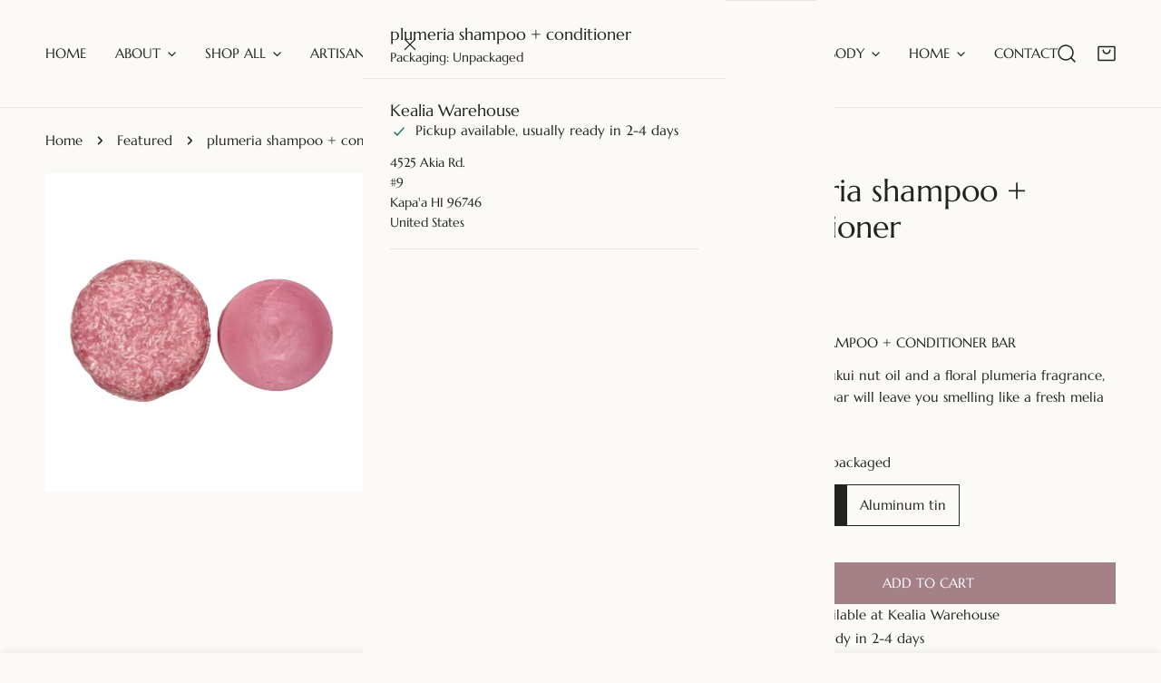

--- FILE ---
content_type: text/html; charset=utf-8
request_url: https://www.kealiaorganics.com/products/plumeria-shampoo-conditioner
body_size: 33852
content:
<!doctype html>
<html
  class="no-js"
  lang="en"
  
>
  <head>
    <meta charset="utf-8">
    <meta http-equiv="X-UA-Compatible" content="IE=edge">
    <meta name="viewport" content="width=device-width,initial-scale=1">
    <meta name="theme-color" content="">
    <link rel="canonical" href="https://www.kealiaorganics.com/products/plumeria-shampoo-conditioner">
    <link rel="preconnect" href="https://cdn.shopify.com" crossorigin><link rel="preconnect" href="https://fonts.shopifycdn.com" crossorigin><title>
      plumeria shampoo + conditioner

        &ndash; Keālia</title><meta name="description" content="PLUMERIA SHAMPOO + CONDITIONER BAR Infused with kukui nut oil and a floral plumeria fragrance, this shampoo bar will leave you smelling like a fresh melia blossom! ">

<meta property="og:site_name" content="Keālia">
<meta property="og:url" content="https://www.kealiaorganics.com/products/plumeria-shampoo-conditioner">
<meta property="og:title" content="plumeria shampoo + conditioner">
<meta property="og:type" content="product">
<meta property="og:description" content="PLUMERIA SHAMPOO + CONDITIONER BAR Infused with kukui nut oil and a floral plumeria fragrance, this shampoo bar will leave you smelling like a fresh melia blossom! "><meta property="og:image" content="http://www.kealiaorganics.com/cdn/shop/files/IMG_9149-Photoroom.png-Photoroom_326ad29a-9231-4223-891c-b27b2145e28a.png?v=1763297951">
  <meta property="og:image:secure_url" content="https://www.kealiaorganics.com/cdn/shop/files/IMG_9149-Photoroom.png-Photoroom_326ad29a-9231-4223-891c-b27b2145e28a.png?v=1763297951">
  <meta property="og:image:width" content="1280">
  <meta property="og:image:height" content="1280"><meta property="og:price:amount" content="26.00">
  <meta property="og:price:currency" content="USD"><meta name="twitter:card" content="summary_large_image">
<meta name="twitter:title" content="plumeria shampoo + conditioner">
<meta name="twitter:description" content="PLUMERIA SHAMPOO + CONDITIONER BAR Infused with kukui nut oil and a floral plumeria fragrance, this shampoo bar will leave you smelling like a fresh melia blossom! ">

    <style data-shopify>@font-face {
  font-family: Marcellus;
  font-weight: 400;
  font-style: normal;
  font-display: swap;
  src: url("//www.kealiaorganics.com/cdn/fonts/marcellus/marcellus_n4.861ea5747960894b6b5511726ea2d142a8f0789a.woff2") format("woff2"),
       url("//www.kealiaorganics.com/cdn/fonts/marcellus/marcellus_n4.e48a682a9d556d1e1629ccba95ac22b1bb6c4fa1.woff") format("woff");
}

  
  Liquid error (snippets/critical-css line 18): font_face can only be used with a font drop
  
  
  
  @font-face {
  font-family: Marcellus;
  font-weight: 400;
  font-style: normal;
  font-display: swap;
  src: url("//www.kealiaorganics.com/cdn/fonts/marcellus/marcellus_n4.861ea5747960894b6b5511726ea2d142a8f0789a.woff2") format("woff2"),
       url("//www.kealiaorganics.com/cdn/fonts/marcellus/marcellus_n4.e48a682a9d556d1e1629ccba95ac22b1bb6c4fa1.woff") format("woff");
}

  
@font-face {
  font-family: "Libre Baskerville";
  font-weight: 400;
  font-style: italic;
  font-display: swap;
  src: url("//www.kealiaorganics.com/cdn/fonts/libre_baskerville/librebaskerville_i4.9b1c62038123f2ff89e0d72891fc2421add48a40.woff2") format("woff2"),
       url("//www.kealiaorganics.com/cdn/fonts/libre_baskerville/librebaskerville_i4.d5032f0d77e668619cab9a3b6ff7c45700fd5f7c.woff") format("woff");
}
@font-face {
  font-family: Marcellus;
  font-weight: 400;
  font-style: normal;
  font-display: swap;
  src: url("//www.kealiaorganics.com/cdn/fonts/marcellus/marcellus_n4.861ea5747960894b6b5511726ea2d142a8f0789a.woff2") format("woff2"),
       url("//www.kealiaorganics.com/cdn/fonts/marcellus/marcellus_n4.e48a682a9d556d1e1629ccba95ac22b1bb6c4fa1.woff") format("woff");
}
:root {
    --transform-origin-start: left;
    --transform-origin-end: right;
    --animation-duration: 600ms;
    --animation-zoom-fade: z-zoom-fade var(--animation-duration) cubic-bezier(0, 0, 0.3, 1) forwards;

    --font-body-family: Marcellus, serif;
    --font-body-style: normal;
    --font-body-weight: 400;
    --font-body-weight-bolder: 500;
    --font-menu-weight: 500;
    --font-btn-weight: 500;

    --font-heading-family: Marcellus, serif;
    --font-heading-style: normal;
    --font-heading-weight: 400;
    --font-subheading-weight: 500;
    --font-pcard-title-weight: 500;

    
      --font-btn-family: Marcellus, serif;
    
    
      --font-menu-family: Marcellus, serif;
    

    
      --font-subheading-family: Marcellus, serif;
    

    
      --font-highlight-text-family: "Libre Baskerville", serif;
      --font-highlight-text-weight: 400;
      --font-highlight-text-style: italic;
    

    
      --font-mega-family: Marcellus, serif;
      --font-mega-weight: 400;
      --font-mega-style: normal;
    

    --navigation-transform:uppercase;
    --btn-transform:uppercase;
    --product-title-transform:none;
    --font-heading-transform:none;
    --font-mega-transform:none;
    --font-subheading-transform: uppercase;

    --font-body-scale: 1.0;
    --font-heading-scale: 1.0;
    --font-subheading-scale: 1.0;
    --font-mega-scale: 4.8;
    --font-pcard-title-scale: 1.06;
    --font-heading-spacing: 0px;
    --font-subheading-spacing: 1px;

    --font-hxl-size: calc(var(--font-mega-scale) * 1rem);
    --font-h0-size: calc(var(--font-heading-scale) * 4.8rem);
    --font-h1-size: calc(var(--font-heading-scale) * 4rem);
    --font-h2-size: calc(var(--font-heading-scale) * 3.4rem);
    --font-h3-size: calc(var(--font-heading-scale) * 2.8rem);
    --font-h4-size: calc(var(--font-heading-scale) * 2.2rem);
    --font-h5-size: calc(var(--font-heading-scale) * 1.8rem);
    --font-h6-size: calc(var(--font-heading-scale) * 1.6rem);
    --font-subheading-size: calc(var(--font-subheading-scale) * 1.5rem);
    --font-pcard-title-size: calc(var(--font-pcard-title-scale) * 1.5rem);

    --font-heading-mobile-scale: 0.8;

    --btn-height: 46px;
    --btn-rounded: 0px;

    --color-header-transparent-text: #ffffff;
    --color-cart-bubble: #e97750;
    --color-overlay-bg: #212121;
    --color-overlay-alpha: 64;
    --color-badge-sale: #d76138;
    --color-badge-soldout: #b7b7b7;
    --color-badge-hot: #192d39;
    --color-badge-new: #336a6e;

    --spacing-sections-desktop: 100px;
    --spacing-sections-mobile: 40px;
    --container-width: 1340px;
    --fluid-container-width: 1680px;
    --narrow-container-width: 880px;
    --fluid-offset: 5rem;
    --offset-margin: calc((100vw - var(--container-width)) / 2);
    --arrow-down: url(//www.kealiaorganics.com/cdn/shop/t/9/assets/ar-down.svg?v=31605338494599912611762414235);
    --card-corner-radius: 0px;
    --color-swatch-radius: 50%;
    --color-swatch-size: 3.6rem;
    --column-gap-mobile: min(var(--column-gap,1.5rem));
    --header-padding-bottom-small: 2rem;
    --header-padding-bottom: 4rem;
    --header-padding-bottom-large: 6rem;
    --header-padding-bottom-mobile: 3.2rem;
  }:root{
        --color-base-text: 34, 34, 34;
        --color-base-heading: 34, 34, 34;
        --color-base-primary: 163, 129, 134;
        --color-base-background-1: 252, 250, 247;
        --color-base-background-2: 239, 236, 231;
      }
      :root,.color-background-1, .tippy-box[data-theme~='color-background-1'] {
        --color-primary: #a38186;
      --color-border: #e6e4e2;
      --color-background: #fcfaf7;
      --color-text-body: #222222;
      --color-text-heading: #222222;
      --color-highlight: #a38186;
      --color-link: #222222;
      --color-link-hover: #222222;
      --color-bg-1: #fcfaf7;
      --color-bg-2: #efece7;
      --color-btn-bg: #a38186;
      --color-btn-text: #ffffff;
      --color-btn-secondary-bg: #ffffff;
      --color-btn-secondary-border: #ededed;
      --color-btn-secondary-text: #222222;
      --color-btn-bg-hover: #a38186;
      --color-btn-text-hover: #ffffff;
      --color-field-bg: #fcfaf7;
      --color-field-text: #222222;
      --color-field-text-rgb: 34, 34, 34;
      --color-tooltip-bg: #a38186;
      --color-tooltip-text: #ffffff;
      --color-product-title: #222222;
      --color-product-price: #222222;
      --color-header-bg: #fcfaf7;
      --color-header-text: #222222;
      --color-menu-text: #222222;
      --color-menu-text-hover: #222222;
      --color-foreground: 34, 34, 34;
      --color-btn-before: #cebcbf;
    }.color-background-2, .tippy-box[data-theme~='color-background-2'] {
        --color-primary: #e17855;
      --color-border: #eeeeee;
      --color-background: #efece7;
      --color-text-body: #222222;
      --color-text-heading: #222222;
      --color-highlight: #e97750;
      --color-link: #222222;
      --color-link-hover: #222222;
      --color-bg-1: #efece7;
      --color-bg-2: #efece7;
      --color-btn-bg: #a38186;
      --color-btn-text: #ffffff;
      --color-btn-secondary-bg: #f8f6f4;
      --color-btn-secondary-border: #ededed;
      --color-btn-secondary-text: #222222;
      --color-btn-bg-hover: #d6613b;
      --color-btn-text-hover: #ffffff;
      --color-field-bg: #ffffff;
      --color-field-text: #222222;
      --color-field-text-rgb: 34, 34, 34;
      --color-tooltip-bg: #e17855;
      --color-tooltip-text: #ffffff;
      --color-product-title: #222222;
      --color-product-price: #222222;
      --color-header-bg: #efece7;
      --color-header-text: #222222;
      --color-menu-text: #222222;
      --color-menu-text-hover: #222222;
      --color-foreground: 34, 34, 34;
      --color-btn-before: #e8a58f;
    }.color-inverse, .tippy-box[data-theme~='color-inverse'] {
        --color-primary: #e17855;
      --color-border: #ffffff;
      --color-background: #444444;
      --color-text-body: #ffffff;
      --color-text-heading: #ffffff;
      --color-highlight: #e97750;
      --color-link: #ffffff;
      --color-link-hover: #ffffff;
      --color-bg-1: #444444;
      --color-bg-2: #111111;
      --color-btn-bg: #ffffff;
      --color-btn-text: #444444;
      --color-btn-secondary-bg: #ededed;
      --color-btn-secondary-border: #ededed;
      --color-btn-secondary-text: #444444;
      --color-btn-bg-hover: #ffffff;
      --color-btn-text-hover: #444444;
      --color-field-bg: #ffffff;
      --color-field-text: #444444;
      --color-field-text-rgb: 68, 68, 68;
      --color-tooltip-bg: #ffffff;
      --color-tooltip-text: #e17855;
      --color-product-title: #ffffff;
      --color-product-price: #ffffff;
      --color-header-bg: #444444;
      --color-header-text: #ffffff;
      --color-menu-text: #ffffff;
      --color-menu-text-hover: #ffffff;
      --color-foreground: 255, 255, 255;
      --color-btn-before: #ffffff;
    }.color-accent, .tippy-box[data-theme~='color-accent'] {
        --color-primary: #e17855;
      --color-border: #ffffff;
      --color-background: #192d39;
      --color-text-body: #ffffff;
      --color-text-heading: #ffffff;
      --color-highlight: #e97750;
      --color-link: #ffffff;
      --color-link-hover: #ffffff;
      --color-bg-1: #192d39;
      --color-bg-2: #e17855;
      --color-btn-bg: #ffffff;
      --color-btn-text: #222222;
      --color-btn-secondary-bg: #ededed;
      --color-btn-secondary-border: #ededed;
      --color-btn-secondary-text: #222222;
      --color-btn-bg-hover: #ffffff;
      --color-btn-text-hover: #222222;
      --color-field-bg: #ffffff;
      --color-field-text: #e17855;
      --color-field-text-rgb: 225, 120, 85;
      --color-tooltip-bg: #ffffff;
      --color-tooltip-text: #e17855;
      --color-product-title: #ffffff;
      --color-product-price: #ffffff;
      --color-header-bg: #192d39;
      --color-header-text: #ffffff;
      --color-menu-text: #ffffff;
      --color-menu-text-hover: #ffffff;
      --color-foreground: 255, 255, 255;
      --color-btn-before: #ffffff;
    }.color-scheme-5, .tippy-box[data-theme~='color-scheme-5'] {
        --color-primary: #ffe68c;
      --color-border: #8d6e67;
      --color-background: #c09fa4;
      --color-text-body: #ffffff;
      --color-text-heading: #ffffff;
      --color-highlight: #ffe68c;
      --color-link: #ffffff;
      --color-link-hover: #ffffff;
      --color-bg-1: #c09fa4;
      --color-bg-2: #f8f6f4;
      --color-btn-bg: #ffffff;
      --color-btn-text: #222222;
      --color-btn-secondary-bg: #ededed;
      --color-btn-secondary-border: #ededed;
      --color-btn-secondary-text: #222222;
      --color-btn-bg-hover: #ffe68c;
      --color-btn-text-hover: #704a41;
      --color-field-bg: #ffffff;
      --color-field-text: #222222;
      --color-field-text-rgb: 34, 34, 34;
      --color-tooltip-bg: #ffffff;
      --color-tooltip-text: #222222;
      --color-product-title: #ffffff;
      --color-product-price: #ffffff;
      --color-header-bg: #c09fa4;
      --color-header-text: #ffffff;
      --color-menu-text: #ffffff;
      --color-menu-text-hover: #ffffff;
      --color-foreground: 255, 255, 255;
      --color-btn-before: #fffcf2;
    }.color-scheme-6, .tippy-box[data-theme~='color-scheme-6'] {
        --color-primary: #e17855;
      --color-border: #eeeeee;
      --color-background: #ffffff;
      --color-text-body: #222222;
      --color-text-heading: #222222;
      --color-highlight: #e17855;
      --color-link: #222222;
      --color-link-hover: #222222;
      --color-bg-1: #ffffff;
      --color-bg-2: #f8f6f4;
      --color-btn-bg: #222222;
      --color-btn-text: #ffffff;
      --color-btn-secondary-bg: #ededed;
      --color-btn-secondary-border: #ededed;
      --color-btn-secondary-text: #222222;
      --color-btn-bg-hover: #222222;
      --color-btn-text-hover: #ffffff;
      --color-field-bg: #ffffff;
      --color-field-text: #222222;
      --color-field-text-rgb: 34, 34, 34;
      --color-tooltip-bg: #222222;
      --color-tooltip-text: #ffffff;
      --color-product-title: #222222;
      --color-product-price: #222222;
      --color-header-bg: #ffffff;
      --color-header-text: #222222;
      --color-menu-text: #222222;
      --color-menu-text-hover: #222222;
      --color-foreground: 34, 34, 34;
      --color-btn-before: #555555;
    }.color-scheme-7, .tippy-box[data-theme~='color-scheme-7'] {
        --color-primary: #e17855;
      --color-border: #cccccc;
      --color-background: #ece6dc;
      --color-text-body: #222222;
      --color-text-heading: #222222;
      --color-highlight: #e97750;
      --color-link: #222222;
      --color-link-hover: #222222;
      --color-bg-1: #ece6dc;
      --color-bg-2: #f8f6f4;
      --color-btn-bg: #e17855;
      --color-btn-text: #ffffff;
      --color-btn-secondary-bg: #ededed;
      --color-btn-secondary-border: #ededed;
      --color-btn-secondary-text: #222222;
      --color-btn-bg-hover: #d6613b;
      --color-btn-text-hover: #ffffff;
      --color-field-bg: #ffffff;
      --color-field-text: #222222;
      --color-field-text-rgb: 34, 34, 34;
      --color-tooltip-bg: #e17855;
      --color-tooltip-text: #ffffff;
      --color-product-title: #222222;
      --color-product-price: #222222;
      --color-header-bg: #ece6dc;
      --color-header-text: #222222;
      --color-menu-text: #222222;
      --color-menu-text-hover: #222222;
      --color-foreground: 34, 34, 34;
      --color-btn-before: #e8a58f;
    }.color-scheme-8, .tippy-box[data-theme~='color-scheme-8'] {
        --color-primary: #e17855;
      --color-border: #cccccc;
      --color-background: #cfcbc3;
      --color-text-body: #222222;
      --color-text-heading: #222222;
      --color-highlight: #e97750;
      --color-link: #222222;
      --color-link-hover: #222222;
      --color-bg-1: #cfcbc3;
      --color-bg-2: #ffffff;
      --color-btn-bg: #222222;
      --color-btn-text: #ffffff;
      --color-btn-secondary-bg: #ededed;
      --color-btn-secondary-border: #ededed;
      --color-btn-secondary-text: #222222;
      --color-btn-bg-hover: #d6613b;
      --color-btn-text-hover: #ffffff;
      --color-field-bg: #ffffff;
      --color-field-text: #222222;
      --color-field-text-rgb: 34, 34, 34;
      --color-tooltip-bg: #222222;
      --color-tooltip-text: #ffffff;
      --color-product-title: #222222;
      --color-product-price: #222222;
      --color-header-bg: #cfcbc3;
      --color-header-text: #222222;
      --color-menu-text: #222222;
      --color-menu-text-hover: #222222;
      --color-foreground: 34, 34, 34;
      --color-btn-before: #e8a58f;
    }.color-scheme-9, .tippy-box[data-theme~='color-scheme-9'] {
        --color-primary: #c09fa4;
      --color-border: #cccccc;
      --color-background: #ded7cc;
      --color-text-body: #222222;
      --color-text-heading: #222222;
      --color-highlight: #c09fa4;
      --color-link: #222222;
      --color-link-hover: #222222;
      --color-bg-1: #ded7cc;
      --color-bg-2: #ffffff;
      --color-btn-bg: #a38186;
      --color-btn-text: #ffffff;
      --color-btn-secondary-bg: #ededed;
      --color-btn-secondary-border: #ededed;
      --color-btn-secondary-text: #222222;
      --color-btn-bg-hover: #c09fa4;
      --color-btn-text-hover: #ffffff;
      --color-field-bg: #ffffff;
      --color-field-text: #222222;
      --color-field-text-rgb: 34, 34, 34;
      --color-tooltip-bg: #222222;
      --color-tooltip-text: #ffffff;
      --color-product-title: #222222;
      --color-product-price: #222222;
      --color-header-bg: #ded7cc;
      --color-header-text: #222222;
      --color-menu-text: #222222;
      --color-menu-text-hover: #222222;
      --color-foreground: 34, 34, 34;
      --color-btn-before: #e8ddde;
    }.color-scheme-10, .tippy-box[data-theme~='color-scheme-10'] {
        --color-primary: #a38186;
      --color-border: #e6e4e2;
      --color-background: #fcfaf7;
      --color-text-body: #222222;
      --color-text-heading: #222222;
      --color-highlight: #a38186;
      --color-link: #222222;
      --color-link-hover: #222222;
      --color-bg-1: #fcfaf7;
      --color-bg-2: #ded7cc;
      --color-btn-bg: #c09fa4;
      --color-btn-text: #ffffff;
      --color-btn-secondary-bg: #ffffff;
      --color-btn-secondary-border: #ededed;
      --color-btn-secondary-text: #222222;
      --color-btn-bg-hover: #a38186;
      --color-btn-text-hover: #ffffff;
      --color-field-bg: #fcfaf7;
      --color-field-text: #222222;
      --color-field-text-rgb: 34, 34, 34;
      --color-tooltip-bg: #e17855;
      --color-tooltip-text: #ffffff;
      --color-product-title: #222222;
      --color-product-price: #222222;
      --color-header-bg: #fcfaf7;
      --color-header-text: #222222;
      --color-menu-text: #222222;
      --color-menu-text-hover: #222222;
      --color-foreground: 34, 34, 34;
      --color-btn-before: #cebcbf;
    }body, .color-background-1, .color-background-2, .color-inverse, .color-accent, .color-scheme-5, .color-scheme-6, .color-scheme-7, .color-scheme-8, .color-scheme-9, .color-scheme-10 {
    color: var(--color-text-body);
    background-color: var(--color-background);
  }
  @media screen and (max-width: 1023.98px) {
    .lg-down\:color-background-1,.lg-down\:color-background-2,.lg-down\:color-inverse,.lg-down\:color-accent,.lg-down\:color-scheme-5,.lg-down\:color-scheme-6,.lg-down\:color-scheme-7,.lg-down\:color-scheme-8,.lg-down\:color-scheme-9,.lg-down\:color-scheme-10 {
      color: var(--color-text-body);
      background-color: var(--color-background);
    }
    body .lg-down\:color-background-1 {
        --color-primary: #a38186;
      --color-border: #e6e4e2;
      --color-background: #fcfaf7;
      --color-text-body: #222222;
      --color-text-heading: #222222;
      --color-highlight: #a38186;
      --color-link: #222222;
      --color-link-hover: #222222;
      --color-bg-1: #fcfaf7;
      --color-bg-2: #efece7;
      --color-btn-bg: #a38186;
      --color-btn-text: #ffffff;
      --color-btn-secondary-bg: #ffffff;
      --color-btn-secondary-border: #ededed;
      --color-btn-secondary-text: #222222;
      --color-btn-bg-hover: #a38186;
      --color-btn-text-hover: #ffffff;
      --color-field-bg: #fcfaf7;
      --color-field-text: #222222;
      --color-field-text-rgb: 34, 34, 34;
      --color-tooltip-bg: #a38186;
      --color-tooltip-text: #ffffff;
      --color-product-title: #222222;
      --color-product-price: #222222;
      --color-header-bg: #fcfaf7;
      --color-header-text: #222222;
      --color-menu-text: #222222;
      --color-menu-text-hover: #222222;
      --color-foreground: 34, 34, 34;
      --color-btn-before: #cebcbf;
      }body .lg-down\:color-background-2 {
        --color-primary: #e17855;
      --color-border: #eeeeee;
      --color-background: #efece7;
      --color-text-body: #222222;
      --color-text-heading: #222222;
      --color-highlight: #e97750;
      --color-link: #222222;
      --color-link-hover: #222222;
      --color-bg-1: #efece7;
      --color-bg-2: #efece7;
      --color-btn-bg: #a38186;
      --color-btn-text: #ffffff;
      --color-btn-secondary-bg: #f8f6f4;
      --color-btn-secondary-border: #ededed;
      --color-btn-secondary-text: #222222;
      --color-btn-bg-hover: #d6613b;
      --color-btn-text-hover: #ffffff;
      --color-field-bg: #ffffff;
      --color-field-text: #222222;
      --color-field-text-rgb: 34, 34, 34;
      --color-tooltip-bg: #e17855;
      --color-tooltip-text: #ffffff;
      --color-product-title: #222222;
      --color-product-price: #222222;
      --color-header-bg: #efece7;
      --color-header-text: #222222;
      --color-menu-text: #222222;
      --color-menu-text-hover: #222222;
      --color-foreground: 34, 34, 34;
      --color-btn-before: #e8a58f;
      }body .lg-down\:color-inverse {
        --color-primary: #e17855;
      --color-border: #ffffff;
      --color-background: #444444;
      --color-text-body: #ffffff;
      --color-text-heading: #ffffff;
      --color-highlight: #e97750;
      --color-link: #ffffff;
      --color-link-hover: #ffffff;
      --color-bg-1: #444444;
      --color-bg-2: #111111;
      --color-btn-bg: #ffffff;
      --color-btn-text: #444444;
      --color-btn-secondary-bg: #ededed;
      --color-btn-secondary-border: #ededed;
      --color-btn-secondary-text: #444444;
      --color-btn-bg-hover: #ffffff;
      --color-btn-text-hover: #444444;
      --color-field-bg: #ffffff;
      --color-field-text: #444444;
      --color-field-text-rgb: 68, 68, 68;
      --color-tooltip-bg: #ffffff;
      --color-tooltip-text: #e17855;
      --color-product-title: #ffffff;
      --color-product-price: #ffffff;
      --color-header-bg: #444444;
      --color-header-text: #ffffff;
      --color-menu-text: #ffffff;
      --color-menu-text-hover: #ffffff;
      --color-foreground: 255, 255, 255;
      --color-btn-before: #ffffff;
      }body .lg-down\:color-accent {
        --color-primary: #e17855;
      --color-border: #ffffff;
      --color-background: #192d39;
      --color-text-body: #ffffff;
      --color-text-heading: #ffffff;
      --color-highlight: #e97750;
      --color-link: #ffffff;
      --color-link-hover: #ffffff;
      --color-bg-1: #192d39;
      --color-bg-2: #e17855;
      --color-btn-bg: #ffffff;
      --color-btn-text: #222222;
      --color-btn-secondary-bg: #ededed;
      --color-btn-secondary-border: #ededed;
      --color-btn-secondary-text: #222222;
      --color-btn-bg-hover: #ffffff;
      --color-btn-text-hover: #222222;
      --color-field-bg: #ffffff;
      --color-field-text: #e17855;
      --color-field-text-rgb: 225, 120, 85;
      --color-tooltip-bg: #ffffff;
      --color-tooltip-text: #e17855;
      --color-product-title: #ffffff;
      --color-product-price: #ffffff;
      --color-header-bg: #192d39;
      --color-header-text: #ffffff;
      --color-menu-text: #ffffff;
      --color-menu-text-hover: #ffffff;
      --color-foreground: 255, 255, 255;
      --color-btn-before: #ffffff;
      }body .lg-down\:color-scheme-5 {
        --color-primary: #ffe68c;
      --color-border: #8d6e67;
      --color-background: #c09fa4;
      --color-text-body: #ffffff;
      --color-text-heading: #ffffff;
      --color-highlight: #ffe68c;
      --color-link: #ffffff;
      --color-link-hover: #ffffff;
      --color-bg-1: #c09fa4;
      --color-bg-2: #f8f6f4;
      --color-btn-bg: #ffffff;
      --color-btn-text: #222222;
      --color-btn-secondary-bg: #ededed;
      --color-btn-secondary-border: #ededed;
      --color-btn-secondary-text: #222222;
      --color-btn-bg-hover: #ffe68c;
      --color-btn-text-hover: #704a41;
      --color-field-bg: #ffffff;
      --color-field-text: #222222;
      --color-field-text-rgb: 34, 34, 34;
      --color-tooltip-bg: #ffffff;
      --color-tooltip-text: #222222;
      --color-product-title: #ffffff;
      --color-product-price: #ffffff;
      --color-header-bg: #c09fa4;
      --color-header-text: #ffffff;
      --color-menu-text: #ffffff;
      --color-menu-text-hover: #ffffff;
      --color-foreground: 255, 255, 255;
      --color-btn-before: #fffcf2;
      }body .lg-down\:color-scheme-6 {
        --color-primary: #e17855;
      --color-border: #eeeeee;
      --color-background: #ffffff;
      --color-text-body: #222222;
      --color-text-heading: #222222;
      --color-highlight: #e17855;
      --color-link: #222222;
      --color-link-hover: #222222;
      --color-bg-1: #ffffff;
      --color-bg-2: #f8f6f4;
      --color-btn-bg: #222222;
      --color-btn-text: #ffffff;
      --color-btn-secondary-bg: #ededed;
      --color-btn-secondary-border: #ededed;
      --color-btn-secondary-text: #222222;
      --color-btn-bg-hover: #222222;
      --color-btn-text-hover: #ffffff;
      --color-field-bg: #ffffff;
      --color-field-text: #222222;
      --color-field-text-rgb: 34, 34, 34;
      --color-tooltip-bg: #222222;
      --color-tooltip-text: #ffffff;
      --color-product-title: #222222;
      --color-product-price: #222222;
      --color-header-bg: #ffffff;
      --color-header-text: #222222;
      --color-menu-text: #222222;
      --color-menu-text-hover: #222222;
      --color-foreground: 34, 34, 34;
      --color-btn-before: #555555;
      }body .lg-down\:color-scheme-7 {
        --color-primary: #e17855;
      --color-border: #cccccc;
      --color-background: #ece6dc;
      --color-text-body: #222222;
      --color-text-heading: #222222;
      --color-highlight: #e97750;
      --color-link: #222222;
      --color-link-hover: #222222;
      --color-bg-1: #ece6dc;
      --color-bg-2: #f8f6f4;
      --color-btn-bg: #e17855;
      --color-btn-text: #ffffff;
      --color-btn-secondary-bg: #ededed;
      --color-btn-secondary-border: #ededed;
      --color-btn-secondary-text: #222222;
      --color-btn-bg-hover: #d6613b;
      --color-btn-text-hover: #ffffff;
      --color-field-bg: #ffffff;
      --color-field-text: #222222;
      --color-field-text-rgb: 34, 34, 34;
      --color-tooltip-bg: #e17855;
      --color-tooltip-text: #ffffff;
      --color-product-title: #222222;
      --color-product-price: #222222;
      --color-header-bg: #ece6dc;
      --color-header-text: #222222;
      --color-menu-text: #222222;
      --color-menu-text-hover: #222222;
      --color-foreground: 34, 34, 34;
      --color-btn-before: #e8a58f;
      }body .lg-down\:color-scheme-8 {
        --color-primary: #e17855;
      --color-border: #cccccc;
      --color-background: #cfcbc3;
      --color-text-body: #222222;
      --color-text-heading: #222222;
      --color-highlight: #e97750;
      --color-link: #222222;
      --color-link-hover: #222222;
      --color-bg-1: #cfcbc3;
      --color-bg-2: #ffffff;
      --color-btn-bg: #222222;
      --color-btn-text: #ffffff;
      --color-btn-secondary-bg: #ededed;
      --color-btn-secondary-border: #ededed;
      --color-btn-secondary-text: #222222;
      --color-btn-bg-hover: #d6613b;
      --color-btn-text-hover: #ffffff;
      --color-field-bg: #ffffff;
      --color-field-text: #222222;
      --color-field-text-rgb: 34, 34, 34;
      --color-tooltip-bg: #222222;
      --color-tooltip-text: #ffffff;
      --color-product-title: #222222;
      --color-product-price: #222222;
      --color-header-bg: #cfcbc3;
      --color-header-text: #222222;
      --color-menu-text: #222222;
      --color-menu-text-hover: #222222;
      --color-foreground: 34, 34, 34;
      --color-btn-before: #e8a58f;
      }body .lg-down\:color-scheme-9 {
        --color-primary: #c09fa4;
      --color-border: #cccccc;
      --color-background: #ded7cc;
      --color-text-body: #222222;
      --color-text-heading: #222222;
      --color-highlight: #c09fa4;
      --color-link: #222222;
      --color-link-hover: #222222;
      --color-bg-1: #ded7cc;
      --color-bg-2: #ffffff;
      --color-btn-bg: #a38186;
      --color-btn-text: #ffffff;
      --color-btn-secondary-bg: #ededed;
      --color-btn-secondary-border: #ededed;
      --color-btn-secondary-text: #222222;
      --color-btn-bg-hover: #c09fa4;
      --color-btn-text-hover: #ffffff;
      --color-field-bg: #ffffff;
      --color-field-text: #222222;
      --color-field-text-rgb: 34, 34, 34;
      --color-tooltip-bg: #222222;
      --color-tooltip-text: #ffffff;
      --color-product-title: #222222;
      --color-product-price: #222222;
      --color-header-bg: #ded7cc;
      --color-header-text: #222222;
      --color-menu-text: #222222;
      --color-menu-text-hover: #222222;
      --color-foreground: 34, 34, 34;
      --color-btn-before: #e8ddde;
      }body .lg-down\:color-scheme-10 {
        --color-primary: #a38186;
      --color-border: #e6e4e2;
      --color-background: #fcfaf7;
      --color-text-body: #222222;
      --color-text-heading: #222222;
      --color-highlight: #a38186;
      --color-link: #222222;
      --color-link-hover: #222222;
      --color-bg-1: #fcfaf7;
      --color-bg-2: #ded7cc;
      --color-btn-bg: #c09fa4;
      --color-btn-text: #ffffff;
      --color-btn-secondary-bg: #ffffff;
      --color-btn-secondary-border: #ededed;
      --color-btn-secondary-text: #222222;
      --color-btn-bg-hover: #a38186;
      --color-btn-text-hover: #ffffff;
      --color-field-bg: #fcfaf7;
      --color-field-text: #222222;
      --color-field-text-rgb: 34, 34, 34;
      --color-tooltip-bg: #e17855;
      --color-tooltip-text: #ffffff;
      --color-product-title: #222222;
      --color-product-price: #222222;
      --color-header-bg: #fcfaf7;
      --color-header-text: #222222;
      --color-menu-text: #222222;
      --color-menu-text-hover: #222222;
      --color-foreground: 34, 34, 34;
      --color-btn-before: #cebcbf;
      }
  }
  @media screen and (max-width: 767.98px) {
    .md-down\:color-background-1,.md-down\:color-background-2,.md-down\:color-inverse,.md-down\:color-accent,.md-down\:color-scheme-5,.md-down\:color-scheme-6,.md-down\:color-scheme-7,.md-down\:color-scheme-8,.md-down\:color-scheme-9,.md-down\:color-scheme-10 {
      color: var(--color-text-body);
      background-color: var(--color-background);
    }
    body .md-down\:color-background-1 {
        --color-primary: #a38186;
      --color-border: #e6e4e2;
      --color-background: #fcfaf7;
      --color-text-body: #222222;
      --color-text-heading: #222222;
      --color-highlight: #a38186;
      --color-link: #222222;
      --color-link-hover: #222222;
      --color-bg-1: #fcfaf7;
      --color-bg-2: #efece7;
      --color-btn-bg: #a38186;
      --color-btn-text: #ffffff;
      --color-btn-secondary-bg: #ffffff;
      --color-btn-secondary-border: #ededed;
      --color-btn-secondary-text: #222222;
      --color-btn-bg-hover: #a38186;
      --color-btn-text-hover: #ffffff;
      --color-field-bg: #fcfaf7;
      --color-field-text: #222222;
      --color-field-text-rgb: 34, 34, 34;
      --color-tooltip-bg: #a38186;
      --color-tooltip-text: #ffffff;
      --color-product-title: #222222;
      --color-product-price: #222222;
      --color-header-bg: #fcfaf7;
      --color-header-text: #222222;
      --color-menu-text: #222222;
      --color-menu-text-hover: #222222;
      --color-foreground: 34, 34, 34;
      --color-btn-before: #cebcbf;
      }body .md-down\:color-background-2 {
        --color-primary: #e17855;
      --color-border: #eeeeee;
      --color-background: #efece7;
      --color-text-body: #222222;
      --color-text-heading: #222222;
      --color-highlight: #e97750;
      --color-link: #222222;
      --color-link-hover: #222222;
      --color-bg-1: #efece7;
      --color-bg-2: #efece7;
      --color-btn-bg: #a38186;
      --color-btn-text: #ffffff;
      --color-btn-secondary-bg: #f8f6f4;
      --color-btn-secondary-border: #ededed;
      --color-btn-secondary-text: #222222;
      --color-btn-bg-hover: #d6613b;
      --color-btn-text-hover: #ffffff;
      --color-field-bg: #ffffff;
      --color-field-text: #222222;
      --color-field-text-rgb: 34, 34, 34;
      --color-tooltip-bg: #e17855;
      --color-tooltip-text: #ffffff;
      --color-product-title: #222222;
      --color-product-price: #222222;
      --color-header-bg: #efece7;
      --color-header-text: #222222;
      --color-menu-text: #222222;
      --color-menu-text-hover: #222222;
      --color-foreground: 34, 34, 34;
      --color-btn-before: #e8a58f;
      }body .md-down\:color-inverse {
        --color-primary: #e17855;
      --color-border: #ffffff;
      --color-background: #444444;
      --color-text-body: #ffffff;
      --color-text-heading: #ffffff;
      --color-highlight: #e97750;
      --color-link: #ffffff;
      --color-link-hover: #ffffff;
      --color-bg-1: #444444;
      --color-bg-2: #111111;
      --color-btn-bg: #ffffff;
      --color-btn-text: #444444;
      --color-btn-secondary-bg: #ededed;
      --color-btn-secondary-border: #ededed;
      --color-btn-secondary-text: #444444;
      --color-btn-bg-hover: #ffffff;
      --color-btn-text-hover: #444444;
      --color-field-bg: #ffffff;
      --color-field-text: #444444;
      --color-field-text-rgb: 68, 68, 68;
      --color-tooltip-bg: #ffffff;
      --color-tooltip-text: #e17855;
      --color-product-title: #ffffff;
      --color-product-price: #ffffff;
      --color-header-bg: #444444;
      --color-header-text: #ffffff;
      --color-menu-text: #ffffff;
      --color-menu-text-hover: #ffffff;
      --color-foreground: 255, 255, 255;
      --color-btn-before: #ffffff;
      }body .md-down\:color-accent {
        --color-primary: #e17855;
      --color-border: #ffffff;
      --color-background: #192d39;
      --color-text-body: #ffffff;
      --color-text-heading: #ffffff;
      --color-highlight: #e97750;
      --color-link: #ffffff;
      --color-link-hover: #ffffff;
      --color-bg-1: #192d39;
      --color-bg-2: #e17855;
      --color-btn-bg: #ffffff;
      --color-btn-text: #222222;
      --color-btn-secondary-bg: #ededed;
      --color-btn-secondary-border: #ededed;
      --color-btn-secondary-text: #222222;
      --color-btn-bg-hover: #ffffff;
      --color-btn-text-hover: #222222;
      --color-field-bg: #ffffff;
      --color-field-text: #e17855;
      --color-field-text-rgb: 225, 120, 85;
      --color-tooltip-bg: #ffffff;
      --color-tooltip-text: #e17855;
      --color-product-title: #ffffff;
      --color-product-price: #ffffff;
      --color-header-bg: #192d39;
      --color-header-text: #ffffff;
      --color-menu-text: #ffffff;
      --color-menu-text-hover: #ffffff;
      --color-foreground: 255, 255, 255;
      --color-btn-before: #ffffff;
      }body .md-down\:color-scheme-5 {
        --color-primary: #ffe68c;
      --color-border: #8d6e67;
      --color-background: #c09fa4;
      --color-text-body: #ffffff;
      --color-text-heading: #ffffff;
      --color-highlight: #ffe68c;
      --color-link: #ffffff;
      --color-link-hover: #ffffff;
      --color-bg-1: #c09fa4;
      --color-bg-2: #f8f6f4;
      --color-btn-bg: #ffffff;
      --color-btn-text: #222222;
      --color-btn-secondary-bg: #ededed;
      --color-btn-secondary-border: #ededed;
      --color-btn-secondary-text: #222222;
      --color-btn-bg-hover: #ffe68c;
      --color-btn-text-hover: #704a41;
      --color-field-bg: #ffffff;
      --color-field-text: #222222;
      --color-field-text-rgb: 34, 34, 34;
      --color-tooltip-bg: #ffffff;
      --color-tooltip-text: #222222;
      --color-product-title: #ffffff;
      --color-product-price: #ffffff;
      --color-header-bg: #c09fa4;
      --color-header-text: #ffffff;
      --color-menu-text: #ffffff;
      --color-menu-text-hover: #ffffff;
      --color-foreground: 255, 255, 255;
      --color-btn-before: #fffcf2;
      }body .md-down\:color-scheme-6 {
        --color-primary: #e17855;
      --color-border: #eeeeee;
      --color-background: #ffffff;
      --color-text-body: #222222;
      --color-text-heading: #222222;
      --color-highlight: #e17855;
      --color-link: #222222;
      --color-link-hover: #222222;
      --color-bg-1: #ffffff;
      --color-bg-2: #f8f6f4;
      --color-btn-bg: #222222;
      --color-btn-text: #ffffff;
      --color-btn-secondary-bg: #ededed;
      --color-btn-secondary-border: #ededed;
      --color-btn-secondary-text: #222222;
      --color-btn-bg-hover: #222222;
      --color-btn-text-hover: #ffffff;
      --color-field-bg: #ffffff;
      --color-field-text: #222222;
      --color-field-text-rgb: 34, 34, 34;
      --color-tooltip-bg: #222222;
      --color-tooltip-text: #ffffff;
      --color-product-title: #222222;
      --color-product-price: #222222;
      --color-header-bg: #ffffff;
      --color-header-text: #222222;
      --color-menu-text: #222222;
      --color-menu-text-hover: #222222;
      --color-foreground: 34, 34, 34;
      --color-btn-before: #555555;
      }body .md-down\:color-scheme-7 {
        --color-primary: #e17855;
      --color-border: #cccccc;
      --color-background: #ece6dc;
      --color-text-body: #222222;
      --color-text-heading: #222222;
      --color-highlight: #e97750;
      --color-link: #222222;
      --color-link-hover: #222222;
      --color-bg-1: #ece6dc;
      --color-bg-2: #f8f6f4;
      --color-btn-bg: #e17855;
      --color-btn-text: #ffffff;
      --color-btn-secondary-bg: #ededed;
      --color-btn-secondary-border: #ededed;
      --color-btn-secondary-text: #222222;
      --color-btn-bg-hover: #d6613b;
      --color-btn-text-hover: #ffffff;
      --color-field-bg: #ffffff;
      --color-field-text: #222222;
      --color-field-text-rgb: 34, 34, 34;
      --color-tooltip-bg: #e17855;
      --color-tooltip-text: #ffffff;
      --color-product-title: #222222;
      --color-product-price: #222222;
      --color-header-bg: #ece6dc;
      --color-header-text: #222222;
      --color-menu-text: #222222;
      --color-menu-text-hover: #222222;
      --color-foreground: 34, 34, 34;
      --color-btn-before: #e8a58f;
      }body .md-down\:color-scheme-8 {
        --color-primary: #e17855;
      --color-border: #cccccc;
      --color-background: #cfcbc3;
      --color-text-body: #222222;
      --color-text-heading: #222222;
      --color-highlight: #e97750;
      --color-link: #222222;
      --color-link-hover: #222222;
      --color-bg-1: #cfcbc3;
      --color-bg-2: #ffffff;
      --color-btn-bg: #222222;
      --color-btn-text: #ffffff;
      --color-btn-secondary-bg: #ededed;
      --color-btn-secondary-border: #ededed;
      --color-btn-secondary-text: #222222;
      --color-btn-bg-hover: #d6613b;
      --color-btn-text-hover: #ffffff;
      --color-field-bg: #ffffff;
      --color-field-text: #222222;
      --color-field-text-rgb: 34, 34, 34;
      --color-tooltip-bg: #222222;
      --color-tooltip-text: #ffffff;
      --color-product-title: #222222;
      --color-product-price: #222222;
      --color-header-bg: #cfcbc3;
      --color-header-text: #222222;
      --color-menu-text: #222222;
      --color-menu-text-hover: #222222;
      --color-foreground: 34, 34, 34;
      --color-btn-before: #e8a58f;
      }body .md-down\:color-scheme-9 {
        --color-primary: #c09fa4;
      --color-border: #cccccc;
      --color-background: #ded7cc;
      --color-text-body: #222222;
      --color-text-heading: #222222;
      --color-highlight: #c09fa4;
      --color-link: #222222;
      --color-link-hover: #222222;
      --color-bg-1: #ded7cc;
      --color-bg-2: #ffffff;
      --color-btn-bg: #a38186;
      --color-btn-text: #ffffff;
      --color-btn-secondary-bg: #ededed;
      --color-btn-secondary-border: #ededed;
      --color-btn-secondary-text: #222222;
      --color-btn-bg-hover: #c09fa4;
      --color-btn-text-hover: #ffffff;
      --color-field-bg: #ffffff;
      --color-field-text: #222222;
      --color-field-text-rgb: 34, 34, 34;
      --color-tooltip-bg: #222222;
      --color-tooltip-text: #ffffff;
      --color-product-title: #222222;
      --color-product-price: #222222;
      --color-header-bg: #ded7cc;
      --color-header-text: #222222;
      --color-menu-text: #222222;
      --color-menu-text-hover: #222222;
      --color-foreground: 34, 34, 34;
      --color-btn-before: #e8ddde;
      }body .md-down\:color-scheme-10 {
        --color-primary: #a38186;
      --color-border: #e6e4e2;
      --color-background: #fcfaf7;
      --color-text-body: #222222;
      --color-text-heading: #222222;
      --color-highlight: #a38186;
      --color-link: #222222;
      --color-link-hover: #222222;
      --color-bg-1: #fcfaf7;
      --color-bg-2: #ded7cc;
      --color-btn-bg: #c09fa4;
      --color-btn-text: #ffffff;
      --color-btn-secondary-bg: #ffffff;
      --color-btn-secondary-border: #ededed;
      --color-btn-secondary-text: #222222;
      --color-btn-bg-hover: #a38186;
      --color-btn-text-hover: #ffffff;
      --color-field-bg: #fcfaf7;
      --color-field-text: #222222;
      --color-field-text-rgb: 34, 34, 34;
      --color-tooltip-bg: #e17855;
      --color-tooltip-text: #ffffff;
      --color-product-title: #222222;
      --color-product-price: #222222;
      --color-header-bg: #fcfaf7;
      --color-header-text: #222222;
      --color-menu-text: #222222;
      --color-menu-text-hover: #222222;
      --color-foreground: 34, 34, 34;
      --color-btn-before: #cebcbf;
      }
  }
  *,
  *::before,
  *::after {
    box-sizing: border-box;
  }
  html {
    font-size: calc(var(--font-body-scale) * 62.5%);
  }
  body {
    min-height: 100%;
    font-size: 1.5rem;
    margin: 0;
    font-family: var(--font-body-family);
    font-style: var(--font-body-style);
    font-weight: var(--font-body-weight);
    -webkit-font-smoothing: antialiased;
    -moz-osx-font-smoothing: grayscale;
    line-height: calc(1 + 0.6 / var(--font-body-scale));
    --font-body-size: 1.5rem;
  }
  h1, h2, h3, h4, h5, h6, .h1, .h2, .h3, .h4, .h5, .h6, .h0, .h-xl {
    font-family: var(--font-heading-family);
    font-style: var(--font-heading-style);
    font-weight: var(--font-heading-weight);
    text-transform: var(--font-heading-transform);
    color: var(--color-text-heading);
    line-height: calc(1 + 0.2 / max(1, var(--font-heading-scale)));
    letter-spacing: var(--font-heading-spacing, 0px);
    word-break: break-word;
    margin: 0 0 1.2rem;
  }
  .h-xl {
    font-family: var(--font-mega-family);
    font-style: var(--font-mega-style);
    font-weight: var(--font-mega-weight);
    text-transform: var(--font-mega-transform, unset);
  }
  @media (max-width: 639px) {
  	h1, h2, h3, h4, h5, h6, .h1, .h2, .h3, .h4, .h5, .h6, .h0, .h-xl {
  		line-height: calc(1 + 0.2 / max(1, var(--font-heading-mobile-scale)));
  	}
  }
  .h-xl {
    font-size: calc(var(--font-mega-scale) * var(--font-heading-mobile-scale) * 1rem);
  }
  .h0 {
    font-size: calc(var(--font-heading-mobile-scale) * var(--font-h0-size));
  }
  h1,.h1 {
    font-size: calc(var(--font-heading-mobile-scale) * var(--font-h1-size));
  }
  h2,.h2 {
    font-size: calc(var(--font-heading-mobile-scale) * var(--font-h2-size));
  }
  h3,.h3 {
    font-size: calc(var(--font-heading-mobile-scale) * var(--font-h3-size));
  }
  h4,.h4 {
    font-size: calc(var(--font-heading-mobile-scale) * var(--font-h4-size));
  }
  h5,.h5 {
    font-size: calc(var(--font-heading-mobile-scale) * 1.8rem);
  }
  h6,.h6 {
    font-size: calc(var(--font-heading-scale) * 1.6rem);
  }
  @media (min-width: 1024px) {
    .h-xl {
      font-size: calc(var(--font-hxl-size) * 0.8);
    }
    .h0 {
      font-size: calc(var(--font-h0-size) * 0.8);
    }
    h1, .h1 {
      font-size: calc(var(--font-h1-size) * 0.8);
    }
    h2, .h2 {
      font-size: calc(var(--font-h2-size) * 0.8);
    }
    h3, .h3 {
      font-size: var(--font-h3-size);
    }
    h4, .h4 {
      font-size: var(--font-h4-size);
    }
    h5, .h5 {
      font-size: var(--font-h5-size);
    }
    h6, .h6 {
      font-size: var(--font-h6-size);
    }
  }
  @media (min-width: 1280px) {
    .h-xl {
      font-size: var(--font-hxl-size);
    }
    .h0 {
      font-size: var(--font-h0-size);
    }
    h1, .h1 {
      font-size: var(--font-h1-size);
    }
    h2, .h2 {
      font-size: var(--font-h2-size);
    }
  }

  .flickity-button,
  [template],
  .hidden,
  .tooltip,
  [data-aria-hidden=true],
  [hidden], .critical-hidden,
  .site-header .critical-hidden, .topbar .critical-hidden, .announcement-bar .critical-hidden {
    display: none
  }
  .block {
    display: block;
  }
  .flex {
    display: flex;
  }
  [style*="--aspect-ratio"] {
    position: relative;
    overflow: hidden;
  }
  [style*="--aspect-ratio"]:before {
    content: "";
    height: 0;
    display: block;
    padding-top: calc(100%/(0 + var(--aspect-ratio, 16/9)));
  }
  [style*="--aspect-ratio"]>:first-child {
    top: 0;
    right: 0;
    bottom: 0;
    left: 0;
    position: absolute!important;
    object-fit: cover;
    width: 100%;
    height: 100%;
  }
  @media (max-width: 639px) {
    [style*="--aspect-ratio"]:before {
      padding-top: calc(100%/(0 + var(--aspect-ratio-mobile, var(--aspect-ratio, 16/9))));
    }
  }
  .overflow-hidden {
    overflow: hidden;
  }
  .content-visibility-auto {
    content-visibility: auto;
  }
  .h-full {
    height: 100%;
  }
  .w-full {
    width: 100%;
  }
  @media (max-width: 1430px) {
    .container-fluid .flickity-wrapper:not(.flickity-controls-group) .flickity-button.previous {
      left: calc(var(--button-size) + (1rem - var(--column-gap, 3rem) / 2)) !important;
    }
    .container-fluid .flickity-wrapper:not(.flickity-controls-group) .flickity-button.next {
      right: calc(var(--button-size) + (1rem - var(--column-gap, 3rem) / 2)) !important;
    }
  }
  .spr-container .spr-header-title {
    font-size: var(--font-h2-size);
  }

  @media (max-width: 639px) {
    .spr-container .spr-header-title {
      font-size: calc(var(--font-heading-mobile-scale) * 3.4rem);
    }
    :root {
      --color-swatch-size: 4.4rem;
    }
  }</style>
    <link href="//www.kealiaorganics.com/cdn/shop/t/9/assets/theme.css?v=42279314069225041301762414237" rel="stylesheet" type="text/css" media="all" />
    <link href="//www.kealiaorganics.com/cdn/shop/t/9/assets/base.css?v=79743472726219087311762414235" rel="stylesheet" type="text/css" media="all" />
    <link href="//www.kealiaorganics.com/cdn/shop/t/9/assets/grid.css?v=48121188432312740561762414236" rel="stylesheet" type="text/css" media="all" />
    <link href="//www.kealiaorganics.com/cdn/shop/t/9/assets/components.css?v=78855837529841924911762414235" rel="stylesheet" type="text/css" media="all" />

    
    <link
      rel="preload"
      href="//www.kealiaorganics.com/cdn/shop/t/9/assets/non-critical.css?v=154353155887339476411762414236"
      as="style"
      onload="this.onload=null;this.rel='stylesheet';"
    >
    <link
      rel="preload"
      href="//www.kealiaorganics.com/cdn/shop/t/9/assets/flickity-component.css?v=75358560767564246901762414235"
      as="style"
      onload="this.onload=null;this.rel='stylesheet';"
    >
    <link
      rel="preload"
      href="//www.kealiaorganics.com/cdn/shop/t/9/assets/modal-component.css?v=142656009271175222381762414236"
      as="style"
      onload="this.onload=null;this.rel='stylesheet';"
    >
    <link
      rel="preload"
      href="//www.kealiaorganics.com/cdn/shop/t/9/assets/drawer-component.css?v=117395589445435138411762414235"
      as="style"
      onload="this.onload=null;this.rel='stylesheet';"
    >
    
<noscript>
      <link href="//www.kealiaorganics.com/cdn/shop/t/9/assets/non-critical.css?v=154353155887339476411762414236" rel="stylesheet" type="text/css" media="all" />
      <link href="//www.kealiaorganics.com/cdn/shop/t/9/assets/components.css?v=78855837529841924911762414235" rel="stylesheet" type="text/css" media="all" />
      <link href="//www.kealiaorganics.com/cdn/shop/t/9/assets/flickity-component.css?v=75358560767564246901762414235" rel="stylesheet" type="text/css" media="all" />
      <link href="//www.kealiaorganics.com/cdn/shop/t/9/assets/modal-component.css?v=142656009271175222381762414236" rel="stylesheet" type="text/css" media="all" />
      <link href="//www.kealiaorganics.com/cdn/shop/t/9/assets/drawer-component.css?v=117395589445435138411762414235" rel="stylesheet" type="text/css" media="all" />
</noscript>
    <script src="//www.kealiaorganics.com/cdn/shop/t/9/assets/vendor.js?v=153176460155820595621762414237" defer="defer"></script>
    <script src="//www.kealiaorganics.com/cdn/shop/t/9/assets/global.js?v=1291068669990967561762414236" defer="defer"></script>
    <script src="//www.kealiaorganics.com/cdn/shop/t/9/assets/lazy-image.js?v=68169924899378488731762414236" defer="defer"></script>
    <script src="//www.kealiaorganics.com/cdn/shop/t/9/assets/product-form.js?v=63690690461752812581762414236" defer="defer"></script><script
        src="//www.kealiaorganics.com/cdn/shop/t/9/assets/cart-recommendations.js?v=169203541850390207861762414235"
        defer="defer"
      ></script><script src="//www.kealiaorganics.com/cdn/shop/t/9/assets/animations.js?v=45207048919903973931762414235" defer="defer"></script><script>
      document.documentElement.className =
        document.documentElement.className.replace('no-js', 'js');
    </script>

    <script>window.performance && window.performance.mark && window.performance.mark('shopify.content_for_header.start');</script><meta name="facebook-domain-verification" content="m7v6ro3gtm6xrz87lretg6qw3bsle4">
<meta id="shopify-digital-wallet" name="shopify-digital-wallet" content="/40509669527/digital_wallets/dialog">
<meta name="shopify-checkout-api-token" content="3a037e071d0aa2bec82571b31480969a">
<meta id="in-context-paypal-metadata" data-shop-id="40509669527" data-venmo-supported="false" data-environment="production" data-locale="en_US" data-paypal-v4="true" data-currency="USD">
<link rel="alternate" type="application/json+oembed" href="https://www.kealiaorganics.com/products/plumeria-shampoo-conditioner.oembed">
<script async="async" src="/checkouts/internal/preloads.js?locale=en-US"></script>
<link rel="preconnect" href="https://shop.app" crossorigin="anonymous">
<script async="async" src="https://shop.app/checkouts/internal/preloads.js?locale=en-US&shop_id=40509669527" crossorigin="anonymous"></script>
<script id="apple-pay-shop-capabilities" type="application/json">{"shopId":40509669527,"countryCode":"US","currencyCode":"USD","merchantCapabilities":["supports3DS"],"merchantId":"gid:\/\/shopify\/Shop\/40509669527","merchantName":"Keālia","requiredBillingContactFields":["postalAddress","email"],"requiredShippingContactFields":["postalAddress","email"],"shippingType":"shipping","supportedNetworks":["visa","masterCard","amex","discover","elo","jcb"],"total":{"type":"pending","label":"Keālia","amount":"1.00"},"shopifyPaymentsEnabled":true,"supportsSubscriptions":true}</script>
<script id="shopify-features" type="application/json">{"accessToken":"3a037e071d0aa2bec82571b31480969a","betas":["rich-media-storefront-analytics"],"domain":"www.kealiaorganics.com","predictiveSearch":true,"shopId":40509669527,"locale":"en"}</script>
<script>var Shopify = Shopify || {};
Shopify.shop = "kealia.myshopify.com";
Shopify.locale = "en";
Shopify.currency = {"active":"USD","rate":"1.0"};
Shopify.country = "US";
Shopify.theme = {"name":"Cosmo","id":145866555543,"schema_name":"Zest","schema_version":"9.1.1","theme_store_id":1611,"role":"main"};
Shopify.theme.handle = "null";
Shopify.theme.style = {"id":null,"handle":null};
Shopify.cdnHost = "www.kealiaorganics.com/cdn";
Shopify.routes = Shopify.routes || {};
Shopify.routes.root = "/";</script>
<script type="module">!function(o){(o.Shopify=o.Shopify||{}).modules=!0}(window);</script>
<script>!function(o){function n(){var o=[];function n(){o.push(Array.prototype.slice.apply(arguments))}return n.q=o,n}var t=o.Shopify=o.Shopify||{};t.loadFeatures=n(),t.autoloadFeatures=n()}(window);</script>
<script>
  window.ShopifyPay = window.ShopifyPay || {};
  window.ShopifyPay.apiHost = "shop.app\/pay";
  window.ShopifyPay.redirectState = null;
</script>
<script id="shop-js-analytics" type="application/json">{"pageType":"product"}</script>
<script defer="defer" async type="module" src="//www.kealiaorganics.com/cdn/shopifycloud/shop-js/modules/v2/client.init-shop-cart-sync_C5BV16lS.en.esm.js"></script>
<script defer="defer" async type="module" src="//www.kealiaorganics.com/cdn/shopifycloud/shop-js/modules/v2/chunk.common_CygWptCX.esm.js"></script>
<script type="module">
  await import("//www.kealiaorganics.com/cdn/shopifycloud/shop-js/modules/v2/client.init-shop-cart-sync_C5BV16lS.en.esm.js");
await import("//www.kealiaorganics.com/cdn/shopifycloud/shop-js/modules/v2/chunk.common_CygWptCX.esm.js");

  window.Shopify.SignInWithShop?.initShopCartSync?.({"fedCMEnabled":true,"windoidEnabled":true});

</script>
<script>
  window.Shopify = window.Shopify || {};
  if (!window.Shopify.featureAssets) window.Shopify.featureAssets = {};
  window.Shopify.featureAssets['shop-js'] = {"shop-cart-sync":["modules/v2/client.shop-cart-sync_ZFArdW7E.en.esm.js","modules/v2/chunk.common_CygWptCX.esm.js"],"init-fed-cm":["modules/v2/client.init-fed-cm_CmiC4vf6.en.esm.js","modules/v2/chunk.common_CygWptCX.esm.js"],"shop-button":["modules/v2/client.shop-button_tlx5R9nI.en.esm.js","modules/v2/chunk.common_CygWptCX.esm.js"],"shop-cash-offers":["modules/v2/client.shop-cash-offers_DOA2yAJr.en.esm.js","modules/v2/chunk.common_CygWptCX.esm.js","modules/v2/chunk.modal_D71HUcav.esm.js"],"init-windoid":["modules/v2/client.init-windoid_sURxWdc1.en.esm.js","modules/v2/chunk.common_CygWptCX.esm.js"],"shop-toast-manager":["modules/v2/client.shop-toast-manager_ClPi3nE9.en.esm.js","modules/v2/chunk.common_CygWptCX.esm.js"],"init-shop-email-lookup-coordinator":["modules/v2/client.init-shop-email-lookup-coordinator_B8hsDcYM.en.esm.js","modules/v2/chunk.common_CygWptCX.esm.js"],"init-shop-cart-sync":["modules/v2/client.init-shop-cart-sync_C5BV16lS.en.esm.js","modules/v2/chunk.common_CygWptCX.esm.js"],"avatar":["modules/v2/client.avatar_BTnouDA3.en.esm.js"],"pay-button":["modules/v2/client.pay-button_FdsNuTd3.en.esm.js","modules/v2/chunk.common_CygWptCX.esm.js"],"init-customer-accounts":["modules/v2/client.init-customer-accounts_DxDtT_ad.en.esm.js","modules/v2/client.shop-login-button_C5VAVYt1.en.esm.js","modules/v2/chunk.common_CygWptCX.esm.js","modules/v2/chunk.modal_D71HUcav.esm.js"],"init-shop-for-new-customer-accounts":["modules/v2/client.init-shop-for-new-customer-accounts_ChsxoAhi.en.esm.js","modules/v2/client.shop-login-button_C5VAVYt1.en.esm.js","modules/v2/chunk.common_CygWptCX.esm.js","modules/v2/chunk.modal_D71HUcav.esm.js"],"shop-login-button":["modules/v2/client.shop-login-button_C5VAVYt1.en.esm.js","modules/v2/chunk.common_CygWptCX.esm.js","modules/v2/chunk.modal_D71HUcav.esm.js"],"init-customer-accounts-sign-up":["modules/v2/client.init-customer-accounts-sign-up_CPSyQ0Tj.en.esm.js","modules/v2/client.shop-login-button_C5VAVYt1.en.esm.js","modules/v2/chunk.common_CygWptCX.esm.js","modules/v2/chunk.modal_D71HUcav.esm.js"],"shop-follow-button":["modules/v2/client.shop-follow-button_Cva4Ekp9.en.esm.js","modules/v2/chunk.common_CygWptCX.esm.js","modules/v2/chunk.modal_D71HUcav.esm.js"],"checkout-modal":["modules/v2/client.checkout-modal_BPM8l0SH.en.esm.js","modules/v2/chunk.common_CygWptCX.esm.js","modules/v2/chunk.modal_D71HUcav.esm.js"],"lead-capture":["modules/v2/client.lead-capture_Bi8yE_yS.en.esm.js","modules/v2/chunk.common_CygWptCX.esm.js","modules/v2/chunk.modal_D71HUcav.esm.js"],"shop-login":["modules/v2/client.shop-login_D6lNrXab.en.esm.js","modules/v2/chunk.common_CygWptCX.esm.js","modules/v2/chunk.modal_D71HUcav.esm.js"],"payment-terms":["modules/v2/client.payment-terms_CZxnsJam.en.esm.js","modules/v2/chunk.common_CygWptCX.esm.js","modules/v2/chunk.modal_D71HUcav.esm.js"]};
</script>
<script>(function() {
  var isLoaded = false;
  function asyncLoad() {
    if (isLoaded) return;
    isLoaded = true;
    var urls = ["https:\/\/instafeed.nfcube.com\/cdn\/0fb3e8304da27325c3c27384292ff34e.js?shop=kealia.myshopify.com","https:\/\/chimpstatic.com\/mcjs-connected\/js\/users\/500f8fe2e81b6d31fdea84f1b\/3dfd8690ae0baf63347f84b64.js?shop=kealia.myshopify.com"];
    for (var i = 0; i < urls.length; i++) {
      var s = document.createElement('script');
      s.type = 'text/javascript';
      s.async = true;
      s.src = urls[i];
      var x = document.getElementsByTagName('script')[0];
      x.parentNode.insertBefore(s, x);
    }
  };
  if(window.attachEvent) {
    window.attachEvent('onload', asyncLoad);
  } else {
    window.addEventListener('load', asyncLoad, false);
  }
})();</script>
<script id="__st">var __st={"a":40509669527,"offset":-36000,"reqid":"078d0761-e6dd-4d27-905f-1db6b135748d-1768796754","pageurl":"www.kealiaorganics.com\/products\/plumeria-shampoo-conditioner","u":"e1d35f2eaad9","p":"product","rtyp":"product","rid":8262094258327};</script>
<script>window.ShopifyPaypalV4VisibilityTracking = true;</script>
<script id="captcha-bootstrap">!function(){'use strict';const t='contact',e='account',n='new_comment',o=[[t,t],['blogs',n],['comments',n],[t,'customer']],c=[[e,'customer_login'],[e,'guest_login'],[e,'recover_customer_password'],[e,'create_customer']],r=t=>t.map((([t,e])=>`form[action*='/${t}']:not([data-nocaptcha='true']) input[name='form_type'][value='${e}']`)).join(','),a=t=>()=>t?[...document.querySelectorAll(t)].map((t=>t.form)):[];function s(){const t=[...o],e=r(t);return a(e)}const i='password',u='form_key',d=['recaptcha-v3-token','g-recaptcha-response','h-captcha-response',i],f=()=>{try{return window.sessionStorage}catch{return}},m='__shopify_v',_=t=>t.elements[u];function p(t,e,n=!1){try{const o=window.sessionStorage,c=JSON.parse(o.getItem(e)),{data:r}=function(t){const{data:e,action:n}=t;return t[m]||n?{data:e,action:n}:{data:t,action:n}}(c);for(const[e,n]of Object.entries(r))t.elements[e]&&(t.elements[e].value=n);n&&o.removeItem(e)}catch(o){console.error('form repopulation failed',{error:o})}}const l='form_type',E='cptcha';function T(t){t.dataset[E]=!0}const w=window,h=w.document,L='Shopify',v='ce_forms',y='captcha';let A=!1;((t,e)=>{const n=(g='f06e6c50-85a8-45c8-87d0-21a2b65856fe',I='https://cdn.shopify.com/shopifycloud/storefront-forms-hcaptcha/ce_storefront_forms_captcha_hcaptcha.v1.5.2.iife.js',D={infoText:'Protected by hCaptcha',privacyText:'Privacy',termsText:'Terms'},(t,e,n)=>{const o=w[L][v],c=o.bindForm;if(c)return c(t,g,e,D).then(n);var r;o.q.push([[t,g,e,D],n]),r=I,A||(h.body.append(Object.assign(h.createElement('script'),{id:'captcha-provider',async:!0,src:r})),A=!0)});var g,I,D;w[L]=w[L]||{},w[L][v]=w[L][v]||{},w[L][v].q=[],w[L][y]=w[L][y]||{},w[L][y].protect=function(t,e){n(t,void 0,e),T(t)},Object.freeze(w[L][y]),function(t,e,n,w,h,L){const[v,y,A,g]=function(t,e,n){const i=e?o:[],u=t?c:[],d=[...i,...u],f=r(d),m=r(i),_=r(d.filter((([t,e])=>n.includes(e))));return[a(f),a(m),a(_),s()]}(w,h,L),I=t=>{const e=t.target;return e instanceof HTMLFormElement?e:e&&e.form},D=t=>v().includes(t);t.addEventListener('submit',(t=>{const e=I(t);if(!e)return;const n=D(e)&&!e.dataset.hcaptchaBound&&!e.dataset.recaptchaBound,o=_(e),c=g().includes(e)&&(!o||!o.value);(n||c)&&t.preventDefault(),c&&!n&&(function(t){try{if(!f())return;!function(t){const e=f();if(!e)return;const n=_(t);if(!n)return;const o=n.value;o&&e.removeItem(o)}(t);const e=Array.from(Array(32),(()=>Math.random().toString(36)[2])).join('');!function(t,e){_(t)||t.append(Object.assign(document.createElement('input'),{type:'hidden',name:u})),t.elements[u].value=e}(t,e),function(t,e){const n=f();if(!n)return;const o=[...t.querySelectorAll(`input[type='${i}']`)].map((({name:t})=>t)),c=[...d,...o],r={};for(const[a,s]of new FormData(t).entries())c.includes(a)||(r[a]=s);n.setItem(e,JSON.stringify({[m]:1,action:t.action,data:r}))}(t,e)}catch(e){console.error('failed to persist form',e)}}(e),e.submit())}));const S=(t,e)=>{t&&!t.dataset[E]&&(n(t,e.some((e=>e===t))),T(t))};for(const o of['focusin','change'])t.addEventListener(o,(t=>{const e=I(t);D(e)&&S(e,y())}));const B=e.get('form_key'),M=e.get(l),P=B&&M;t.addEventListener('DOMContentLoaded',(()=>{const t=y();if(P)for(const e of t)e.elements[l].value===M&&p(e,B);[...new Set([...A(),...v().filter((t=>'true'===t.dataset.shopifyCaptcha))])].forEach((e=>S(e,t)))}))}(h,new URLSearchParams(w.location.search),n,t,e,['guest_login'])})(!0,!0)}();</script>
<script integrity="sha256-4kQ18oKyAcykRKYeNunJcIwy7WH5gtpwJnB7kiuLZ1E=" data-source-attribution="shopify.loadfeatures" defer="defer" src="//www.kealiaorganics.com/cdn/shopifycloud/storefront/assets/storefront/load_feature-a0a9edcb.js" crossorigin="anonymous"></script>
<script crossorigin="anonymous" defer="defer" src="//www.kealiaorganics.com/cdn/shopifycloud/storefront/assets/shopify_pay/storefront-65b4c6d7.js?v=20250812"></script>
<script data-source-attribution="shopify.dynamic_checkout.dynamic.init">var Shopify=Shopify||{};Shopify.PaymentButton=Shopify.PaymentButton||{isStorefrontPortableWallets:!0,init:function(){window.Shopify.PaymentButton.init=function(){};var t=document.createElement("script");t.src="https://www.kealiaorganics.com/cdn/shopifycloud/portable-wallets/latest/portable-wallets.en.js",t.type="module",document.head.appendChild(t)}};
</script>
<script data-source-attribution="shopify.dynamic_checkout.buyer_consent">
  function portableWalletsHideBuyerConsent(e){var t=document.getElementById("shopify-buyer-consent"),n=document.getElementById("shopify-subscription-policy-button");t&&n&&(t.classList.add("hidden"),t.setAttribute("aria-hidden","true"),n.removeEventListener("click",e))}function portableWalletsShowBuyerConsent(e){var t=document.getElementById("shopify-buyer-consent"),n=document.getElementById("shopify-subscription-policy-button");t&&n&&(t.classList.remove("hidden"),t.removeAttribute("aria-hidden"),n.addEventListener("click",e))}window.Shopify?.PaymentButton&&(window.Shopify.PaymentButton.hideBuyerConsent=portableWalletsHideBuyerConsent,window.Shopify.PaymentButton.showBuyerConsent=portableWalletsShowBuyerConsent);
</script>
<script data-source-attribution="shopify.dynamic_checkout.cart.bootstrap">document.addEventListener("DOMContentLoaded",(function(){function t(){return document.querySelector("shopify-accelerated-checkout-cart, shopify-accelerated-checkout")}if(t())Shopify.PaymentButton.init();else{new MutationObserver((function(e,n){t()&&(Shopify.PaymentButton.init(),n.disconnect())})).observe(document.body,{childList:!0,subtree:!0})}}));
</script>
<link id="shopify-accelerated-checkout-styles" rel="stylesheet" media="screen" href="https://www.kealiaorganics.com/cdn/shopifycloud/portable-wallets/latest/accelerated-checkout-backwards-compat.css" crossorigin="anonymous">
<style id="shopify-accelerated-checkout-cart">
        #shopify-buyer-consent {
  margin-top: 1em;
  display: inline-block;
  width: 100%;
}

#shopify-buyer-consent.hidden {
  display: none;
}

#shopify-subscription-policy-button {
  background: none;
  border: none;
  padding: 0;
  text-decoration: underline;
  font-size: inherit;
  cursor: pointer;
}

#shopify-subscription-policy-button::before {
  box-shadow: none;
}

      </style>
<script id="sections-script" data-sections="footer,mobile-sticky-bar" defer="defer" src="//www.kealiaorganics.com/cdn/shop/t/9/compiled_assets/scripts.js?1465"></script>
<script>window.performance && window.performance.mark && window.performance.mark('shopify.content_for_header.end');</script>

    
<link
        rel="preload"
        as="font"
        href="//www.kealiaorganics.com/cdn/fonts/marcellus/marcellus_n4.861ea5747960894b6b5511726ea2d142a8f0789a.woff2"
        type="font/woff2"
        crossorigin
        fetchpriority="high"
      ><link
        rel="preload"
        as="font"
        href="//www.kealiaorganics.com/cdn/fonts/marcellus/marcellus_n4.861ea5747960894b6b5511726ea2d142a8f0789a.woff2"
        type="font/woff2"
        crossorigin
        fetchpriority="high"
      >

    
    
  <link href="https://monorail-edge.shopifysvc.com" rel="dns-prefetch">
<script>(function(){if ("sendBeacon" in navigator && "performance" in window) {try {var session_token_from_headers = performance.getEntriesByType('navigation')[0].serverTiming.find(x => x.name == '_s').description;} catch {var session_token_from_headers = undefined;}var session_cookie_matches = document.cookie.match(/_shopify_s=([^;]*)/);var session_token_from_cookie = session_cookie_matches && session_cookie_matches.length === 2 ? session_cookie_matches[1] : "";var session_token = session_token_from_headers || session_token_from_cookie || "";function handle_abandonment_event(e) {var entries = performance.getEntries().filter(function(entry) {return /monorail-edge.shopifysvc.com/.test(entry.name);});if (!window.abandonment_tracked && entries.length === 0) {window.abandonment_tracked = true;var currentMs = Date.now();var navigation_start = performance.timing.navigationStart;var payload = {shop_id: 40509669527,url: window.location.href,navigation_start,duration: currentMs - navigation_start,session_token,page_type: "product"};window.navigator.sendBeacon("https://monorail-edge.shopifysvc.com/v1/produce", JSON.stringify({schema_id: "online_store_buyer_site_abandonment/1.1",payload: payload,metadata: {event_created_at_ms: currentMs,event_sent_at_ms: currentMs}}));}}window.addEventListener('pagehide', handle_abandonment_event);}}());</script>
<script id="web-pixels-manager-setup">(function e(e,d,r,n,o){if(void 0===o&&(o={}),!Boolean(null===(a=null===(i=window.Shopify)||void 0===i?void 0:i.analytics)||void 0===a?void 0:a.replayQueue)){var i,a;window.Shopify=window.Shopify||{};var t=window.Shopify;t.analytics=t.analytics||{};var s=t.analytics;s.replayQueue=[],s.publish=function(e,d,r){return s.replayQueue.push([e,d,r]),!0};try{self.performance.mark("wpm:start")}catch(e){}var l=function(){var e={modern:/Edge?\/(1{2}[4-9]|1[2-9]\d|[2-9]\d{2}|\d{4,})\.\d+(\.\d+|)|Firefox\/(1{2}[4-9]|1[2-9]\d|[2-9]\d{2}|\d{4,})\.\d+(\.\d+|)|Chrom(ium|e)\/(9{2}|\d{3,})\.\d+(\.\d+|)|(Maci|X1{2}).+ Version\/(15\.\d+|(1[6-9]|[2-9]\d|\d{3,})\.\d+)([,.]\d+|)( \(\w+\)|)( Mobile\/\w+|) Safari\/|Chrome.+OPR\/(9{2}|\d{3,})\.\d+\.\d+|(CPU[ +]OS|iPhone[ +]OS|CPU[ +]iPhone|CPU IPhone OS|CPU iPad OS)[ +]+(15[._]\d+|(1[6-9]|[2-9]\d|\d{3,})[._]\d+)([._]\d+|)|Android:?[ /-](13[3-9]|1[4-9]\d|[2-9]\d{2}|\d{4,})(\.\d+|)(\.\d+|)|Android.+Firefox\/(13[5-9]|1[4-9]\d|[2-9]\d{2}|\d{4,})\.\d+(\.\d+|)|Android.+Chrom(ium|e)\/(13[3-9]|1[4-9]\d|[2-9]\d{2}|\d{4,})\.\d+(\.\d+|)|SamsungBrowser\/([2-9]\d|\d{3,})\.\d+/,legacy:/Edge?\/(1[6-9]|[2-9]\d|\d{3,})\.\d+(\.\d+|)|Firefox\/(5[4-9]|[6-9]\d|\d{3,})\.\d+(\.\d+|)|Chrom(ium|e)\/(5[1-9]|[6-9]\d|\d{3,})\.\d+(\.\d+|)([\d.]+$|.*Safari\/(?![\d.]+ Edge\/[\d.]+$))|(Maci|X1{2}).+ Version\/(10\.\d+|(1[1-9]|[2-9]\d|\d{3,})\.\d+)([,.]\d+|)( \(\w+\)|)( Mobile\/\w+|) Safari\/|Chrome.+OPR\/(3[89]|[4-9]\d|\d{3,})\.\d+\.\d+|(CPU[ +]OS|iPhone[ +]OS|CPU[ +]iPhone|CPU IPhone OS|CPU iPad OS)[ +]+(10[._]\d+|(1[1-9]|[2-9]\d|\d{3,})[._]\d+)([._]\d+|)|Android:?[ /-](13[3-9]|1[4-9]\d|[2-9]\d{2}|\d{4,})(\.\d+|)(\.\d+|)|Mobile Safari.+OPR\/([89]\d|\d{3,})\.\d+\.\d+|Android.+Firefox\/(13[5-9]|1[4-9]\d|[2-9]\d{2}|\d{4,})\.\d+(\.\d+|)|Android.+Chrom(ium|e)\/(13[3-9]|1[4-9]\d|[2-9]\d{2}|\d{4,})\.\d+(\.\d+|)|Android.+(UC? ?Browser|UCWEB|U3)[ /]?(15\.([5-9]|\d{2,})|(1[6-9]|[2-9]\d|\d{3,})\.\d+)\.\d+|SamsungBrowser\/(5\.\d+|([6-9]|\d{2,})\.\d+)|Android.+MQ{2}Browser\/(14(\.(9|\d{2,})|)|(1[5-9]|[2-9]\d|\d{3,})(\.\d+|))(\.\d+|)|K[Aa][Ii]OS\/(3\.\d+|([4-9]|\d{2,})\.\d+)(\.\d+|)/},d=e.modern,r=e.legacy,n=navigator.userAgent;return n.match(d)?"modern":n.match(r)?"legacy":"unknown"}(),u="modern"===l?"modern":"legacy",c=(null!=n?n:{modern:"",legacy:""})[u],f=function(e){return[e.baseUrl,"/wpm","/b",e.hashVersion,"modern"===e.buildTarget?"m":"l",".js"].join("")}({baseUrl:d,hashVersion:r,buildTarget:u}),m=function(e){var d=e.version,r=e.bundleTarget,n=e.surface,o=e.pageUrl,i=e.monorailEndpoint;return{emit:function(e){var a=e.status,t=e.errorMsg,s=(new Date).getTime(),l=JSON.stringify({metadata:{event_sent_at_ms:s},events:[{schema_id:"web_pixels_manager_load/3.1",payload:{version:d,bundle_target:r,page_url:o,status:a,surface:n,error_msg:t},metadata:{event_created_at_ms:s}}]});if(!i)return console&&console.warn&&console.warn("[Web Pixels Manager] No Monorail endpoint provided, skipping logging."),!1;try{return self.navigator.sendBeacon.bind(self.navigator)(i,l)}catch(e){}var u=new XMLHttpRequest;try{return u.open("POST",i,!0),u.setRequestHeader("Content-Type","text/plain"),u.send(l),!0}catch(e){return console&&console.warn&&console.warn("[Web Pixels Manager] Got an unhandled error while logging to Monorail."),!1}}}}({version:r,bundleTarget:l,surface:e.surface,pageUrl:self.location.href,monorailEndpoint:e.monorailEndpoint});try{o.browserTarget=l,function(e){var d=e.src,r=e.async,n=void 0===r||r,o=e.onload,i=e.onerror,a=e.sri,t=e.scriptDataAttributes,s=void 0===t?{}:t,l=document.createElement("script"),u=document.querySelector("head"),c=document.querySelector("body");if(l.async=n,l.src=d,a&&(l.integrity=a,l.crossOrigin="anonymous"),s)for(var f in s)if(Object.prototype.hasOwnProperty.call(s,f))try{l.dataset[f]=s[f]}catch(e){}if(o&&l.addEventListener("load",o),i&&l.addEventListener("error",i),u)u.appendChild(l);else{if(!c)throw new Error("Did not find a head or body element to append the script");c.appendChild(l)}}({src:f,async:!0,onload:function(){if(!function(){var e,d;return Boolean(null===(d=null===(e=window.Shopify)||void 0===e?void 0:e.analytics)||void 0===d?void 0:d.initialized)}()){var d=window.webPixelsManager.init(e)||void 0;if(d){var r=window.Shopify.analytics;r.replayQueue.forEach((function(e){var r=e[0],n=e[1],o=e[2];d.publishCustomEvent(r,n,o)})),r.replayQueue=[],r.publish=d.publishCustomEvent,r.visitor=d.visitor,r.initialized=!0}}},onerror:function(){return m.emit({status:"failed",errorMsg:"".concat(f," has failed to load")})},sri:function(e){var d=/^sha384-[A-Za-z0-9+/=]+$/;return"string"==typeof e&&d.test(e)}(c)?c:"",scriptDataAttributes:o}),m.emit({status:"loading"})}catch(e){m.emit({status:"failed",errorMsg:(null==e?void 0:e.message)||"Unknown error"})}}})({shopId: 40509669527,storefrontBaseUrl: "https://www.kealiaorganics.com",extensionsBaseUrl: "https://extensions.shopifycdn.com/cdn/shopifycloud/web-pixels-manager",monorailEndpoint: "https://monorail-edge.shopifysvc.com/unstable/produce_batch",surface: "storefront-renderer",enabledBetaFlags: ["2dca8a86"],webPixelsConfigList: [{"id":"555974807","configuration":"{\"config\":\"{\\\"pixel_id\\\":\\\"G-RP5QP1FRQF\\\",\\\"gtag_events\\\":[{\\\"type\\\":\\\"purchase\\\",\\\"action_label\\\":\\\"G-RP5QP1FRQF\\\"},{\\\"type\\\":\\\"page_view\\\",\\\"action_label\\\":\\\"G-RP5QP1FRQF\\\"},{\\\"type\\\":\\\"view_item\\\",\\\"action_label\\\":\\\"G-RP5QP1FRQF\\\"},{\\\"type\\\":\\\"search\\\",\\\"action_label\\\":\\\"G-RP5QP1FRQF\\\"},{\\\"type\\\":\\\"add_to_cart\\\",\\\"action_label\\\":\\\"G-RP5QP1FRQF\\\"},{\\\"type\\\":\\\"begin_checkout\\\",\\\"action_label\\\":\\\"G-RP5QP1FRQF\\\"},{\\\"type\\\":\\\"add_payment_info\\\",\\\"action_label\\\":\\\"G-RP5QP1FRQF\\\"}],\\\"enable_monitoring_mode\\\":false}\"}","eventPayloadVersion":"v1","runtimeContext":"OPEN","scriptVersion":"b2a88bafab3e21179ed38636efcd8a93","type":"APP","apiClientId":1780363,"privacyPurposes":[],"dataSharingAdjustments":{"protectedCustomerApprovalScopes":["read_customer_address","read_customer_email","read_customer_name","read_customer_personal_data","read_customer_phone"]}},{"id":"218955927","configuration":"{\"pixel_id\":\"248493109849370\",\"pixel_type\":\"facebook_pixel\",\"metaapp_system_user_token\":\"-\"}","eventPayloadVersion":"v1","runtimeContext":"OPEN","scriptVersion":"ca16bc87fe92b6042fbaa3acc2fbdaa6","type":"APP","apiClientId":2329312,"privacyPurposes":["ANALYTICS","MARKETING","SALE_OF_DATA"],"dataSharingAdjustments":{"protectedCustomerApprovalScopes":["read_customer_address","read_customer_email","read_customer_name","read_customer_personal_data","read_customer_phone"]}},{"id":"17694871","configuration":"{\"myshopifyDomain\":\"kealia.myshopify.com\"}","eventPayloadVersion":"v1","runtimeContext":"STRICT","scriptVersion":"23b97d18e2aa74363140dc29c9284e87","type":"APP","apiClientId":2775569,"privacyPurposes":["ANALYTICS","MARKETING","SALE_OF_DATA"],"dataSharingAdjustments":{"protectedCustomerApprovalScopes":["read_customer_address","read_customer_email","read_customer_name","read_customer_phone","read_customer_personal_data"]}},{"id":"shopify-app-pixel","configuration":"{}","eventPayloadVersion":"v1","runtimeContext":"STRICT","scriptVersion":"0450","apiClientId":"shopify-pixel","type":"APP","privacyPurposes":["ANALYTICS","MARKETING"]},{"id":"shopify-custom-pixel","eventPayloadVersion":"v1","runtimeContext":"LAX","scriptVersion":"0450","apiClientId":"shopify-pixel","type":"CUSTOM","privacyPurposes":["ANALYTICS","MARKETING"]}],isMerchantRequest: false,initData: {"shop":{"name":"Keālia","paymentSettings":{"currencyCode":"USD"},"myshopifyDomain":"kealia.myshopify.com","countryCode":"US","storefrontUrl":"https:\/\/www.kealiaorganics.com"},"customer":null,"cart":null,"checkout":null,"productVariants":[{"price":{"amount":26.0,"currencyCode":"USD"},"product":{"title":"plumeria shampoo + conditioner","vendor":"Keālia","id":"8262094258327","untranslatedTitle":"plumeria shampoo + conditioner","url":"\/products\/plumeria-shampoo-conditioner","type":""},"id":"43901684383895","image":{"src":"\/\/www.kealiaorganics.com\/cdn\/shop\/files\/IMG_9149-Photoroom.png-Photoroom_326ad29a-9231-4223-891c-b27b2145e28a.png?v=1763297951"},"sku":null,"title":"Unpackaged","untranslatedTitle":"Unpackaged"},{"price":{"amount":28.0,"currencyCode":"USD"},"product":{"title":"plumeria shampoo + conditioner","vendor":"Keālia","id":"8262094258327","untranslatedTitle":"plumeria shampoo + conditioner","url":"\/products\/plumeria-shampoo-conditioner","type":""},"id":"43901684416663","image":{"src":"\/\/www.kealiaorganics.com\/cdn\/shop\/files\/IMG_9149-Photoroom.png-Photoroom_326ad29a-9231-4223-891c-b27b2145e28a.png?v=1763297951"},"sku":null,"title":"Aluminum tin","untranslatedTitle":"Aluminum tin"}],"purchasingCompany":null},},"https://www.kealiaorganics.com/cdn","fcfee988w5aeb613cpc8e4bc33m6693e112",{"modern":"","legacy":""},{"shopId":"40509669527","storefrontBaseUrl":"https:\/\/www.kealiaorganics.com","extensionBaseUrl":"https:\/\/extensions.shopifycdn.com\/cdn\/shopifycloud\/web-pixels-manager","surface":"storefront-renderer","enabledBetaFlags":"[\"2dca8a86\"]","isMerchantRequest":"false","hashVersion":"fcfee988w5aeb613cpc8e4bc33m6693e112","publish":"custom","events":"[[\"page_viewed\",{}],[\"product_viewed\",{\"productVariant\":{\"price\":{\"amount\":26.0,\"currencyCode\":\"USD\"},\"product\":{\"title\":\"plumeria shampoo + conditioner\",\"vendor\":\"Keālia\",\"id\":\"8262094258327\",\"untranslatedTitle\":\"plumeria shampoo + conditioner\",\"url\":\"\/products\/plumeria-shampoo-conditioner\",\"type\":\"\"},\"id\":\"43901684383895\",\"image\":{\"src\":\"\/\/www.kealiaorganics.com\/cdn\/shop\/files\/IMG_9149-Photoroom.png-Photoroom_326ad29a-9231-4223-891c-b27b2145e28a.png?v=1763297951\"},\"sku\":null,\"title\":\"Unpackaged\",\"untranslatedTitle\":\"Unpackaged\"}}]]"});</script><script>
  window.ShopifyAnalytics = window.ShopifyAnalytics || {};
  window.ShopifyAnalytics.meta = window.ShopifyAnalytics.meta || {};
  window.ShopifyAnalytics.meta.currency = 'USD';
  var meta = {"product":{"id":8262094258327,"gid":"gid:\/\/shopify\/Product\/8262094258327","vendor":"Keālia","type":"","handle":"plumeria-shampoo-conditioner","variants":[{"id":43901684383895,"price":2600,"name":"plumeria shampoo + conditioner - Unpackaged","public_title":"Unpackaged","sku":null},{"id":43901684416663,"price":2800,"name":"plumeria shampoo + conditioner - Aluminum tin","public_title":"Aluminum tin","sku":null}],"remote":false},"page":{"pageType":"product","resourceType":"product","resourceId":8262094258327,"requestId":"078d0761-e6dd-4d27-905f-1db6b135748d-1768796754"}};
  for (var attr in meta) {
    window.ShopifyAnalytics.meta[attr] = meta[attr];
  }
</script>
<script class="analytics">
  (function () {
    var customDocumentWrite = function(content) {
      var jquery = null;

      if (window.jQuery) {
        jquery = window.jQuery;
      } else if (window.Checkout && window.Checkout.$) {
        jquery = window.Checkout.$;
      }

      if (jquery) {
        jquery('body').append(content);
      }
    };

    var hasLoggedConversion = function(token) {
      if (token) {
        return document.cookie.indexOf('loggedConversion=' + token) !== -1;
      }
      return false;
    }

    var setCookieIfConversion = function(token) {
      if (token) {
        var twoMonthsFromNow = new Date(Date.now());
        twoMonthsFromNow.setMonth(twoMonthsFromNow.getMonth() + 2);

        document.cookie = 'loggedConversion=' + token + '; expires=' + twoMonthsFromNow;
      }
    }

    var trekkie = window.ShopifyAnalytics.lib = window.trekkie = window.trekkie || [];
    if (trekkie.integrations) {
      return;
    }
    trekkie.methods = [
      'identify',
      'page',
      'ready',
      'track',
      'trackForm',
      'trackLink'
    ];
    trekkie.factory = function(method) {
      return function() {
        var args = Array.prototype.slice.call(arguments);
        args.unshift(method);
        trekkie.push(args);
        return trekkie;
      };
    };
    for (var i = 0; i < trekkie.methods.length; i++) {
      var key = trekkie.methods[i];
      trekkie[key] = trekkie.factory(key);
    }
    trekkie.load = function(config) {
      trekkie.config = config || {};
      trekkie.config.initialDocumentCookie = document.cookie;
      var first = document.getElementsByTagName('script')[0];
      var script = document.createElement('script');
      script.type = 'text/javascript';
      script.onerror = function(e) {
        var scriptFallback = document.createElement('script');
        scriptFallback.type = 'text/javascript';
        scriptFallback.onerror = function(error) {
                var Monorail = {
      produce: function produce(monorailDomain, schemaId, payload) {
        var currentMs = new Date().getTime();
        var event = {
          schema_id: schemaId,
          payload: payload,
          metadata: {
            event_created_at_ms: currentMs,
            event_sent_at_ms: currentMs
          }
        };
        return Monorail.sendRequest("https://" + monorailDomain + "/v1/produce", JSON.stringify(event));
      },
      sendRequest: function sendRequest(endpointUrl, payload) {
        // Try the sendBeacon API
        if (window && window.navigator && typeof window.navigator.sendBeacon === 'function' && typeof window.Blob === 'function' && !Monorail.isIos12()) {
          var blobData = new window.Blob([payload], {
            type: 'text/plain'
          });

          if (window.navigator.sendBeacon(endpointUrl, blobData)) {
            return true;
          } // sendBeacon was not successful

        } // XHR beacon

        var xhr = new XMLHttpRequest();

        try {
          xhr.open('POST', endpointUrl);
          xhr.setRequestHeader('Content-Type', 'text/plain');
          xhr.send(payload);
        } catch (e) {
          console.log(e);
        }

        return false;
      },
      isIos12: function isIos12() {
        return window.navigator.userAgent.lastIndexOf('iPhone; CPU iPhone OS 12_') !== -1 || window.navigator.userAgent.lastIndexOf('iPad; CPU OS 12_') !== -1;
      }
    };
    Monorail.produce('monorail-edge.shopifysvc.com',
      'trekkie_storefront_load_errors/1.1',
      {shop_id: 40509669527,
      theme_id: 145866555543,
      app_name: "storefront",
      context_url: window.location.href,
      source_url: "//www.kealiaorganics.com/cdn/s/trekkie.storefront.cd680fe47e6c39ca5d5df5f0a32d569bc48c0f27.min.js"});

        };
        scriptFallback.async = true;
        scriptFallback.src = '//www.kealiaorganics.com/cdn/s/trekkie.storefront.cd680fe47e6c39ca5d5df5f0a32d569bc48c0f27.min.js';
        first.parentNode.insertBefore(scriptFallback, first);
      };
      script.async = true;
      script.src = '//www.kealiaorganics.com/cdn/s/trekkie.storefront.cd680fe47e6c39ca5d5df5f0a32d569bc48c0f27.min.js';
      first.parentNode.insertBefore(script, first);
    };
    trekkie.load(
      {"Trekkie":{"appName":"storefront","development":false,"defaultAttributes":{"shopId":40509669527,"isMerchantRequest":null,"themeId":145866555543,"themeCityHash":"8217903958237534174","contentLanguage":"en","currency":"USD","eventMetadataId":"6daf89de-b7fd-4ac2-a694-94fdf9344e1a"},"isServerSideCookieWritingEnabled":true,"monorailRegion":"shop_domain","enabledBetaFlags":["65f19447"]},"Session Attribution":{},"S2S":{"facebookCapiEnabled":true,"source":"trekkie-storefront-renderer","apiClientId":580111}}
    );

    var loaded = false;
    trekkie.ready(function() {
      if (loaded) return;
      loaded = true;

      window.ShopifyAnalytics.lib = window.trekkie;

      var originalDocumentWrite = document.write;
      document.write = customDocumentWrite;
      try { window.ShopifyAnalytics.merchantGoogleAnalytics.call(this); } catch(error) {};
      document.write = originalDocumentWrite;

      window.ShopifyAnalytics.lib.page(null,{"pageType":"product","resourceType":"product","resourceId":8262094258327,"requestId":"078d0761-e6dd-4d27-905f-1db6b135748d-1768796754","shopifyEmitted":true});

      var match = window.location.pathname.match(/checkouts\/(.+)\/(thank_you|post_purchase)/)
      var token = match? match[1]: undefined;
      if (!hasLoggedConversion(token)) {
        setCookieIfConversion(token);
        window.ShopifyAnalytics.lib.track("Viewed Product",{"currency":"USD","variantId":43901684383895,"productId":8262094258327,"productGid":"gid:\/\/shopify\/Product\/8262094258327","name":"plumeria shampoo + conditioner - Unpackaged","price":"26.00","sku":null,"brand":"Keālia","variant":"Unpackaged","category":"","nonInteraction":true,"remote":false},undefined,undefined,{"shopifyEmitted":true});
      window.ShopifyAnalytics.lib.track("monorail:\/\/trekkie_storefront_viewed_product\/1.1",{"currency":"USD","variantId":43901684383895,"productId":8262094258327,"productGid":"gid:\/\/shopify\/Product\/8262094258327","name":"plumeria shampoo + conditioner - Unpackaged","price":"26.00","sku":null,"brand":"Keālia","variant":"Unpackaged","category":"","nonInteraction":true,"remote":false,"referer":"https:\/\/www.kealiaorganics.com\/products\/plumeria-shampoo-conditioner"});
      }
    });


        var eventsListenerScript = document.createElement('script');
        eventsListenerScript.async = true;
        eventsListenerScript.src = "//www.kealiaorganics.com/cdn/shopifycloud/storefront/assets/shop_events_listener-3da45d37.js";
        document.getElementsByTagName('head')[0].appendChild(eventsListenerScript);

})();</script>
<script
  defer
  src="https://www.kealiaorganics.com/cdn/shopifycloud/perf-kit/shopify-perf-kit-3.0.4.min.js"
  data-application="storefront-renderer"
  data-shop-id="40509669527"
  data-render-region="gcp-us-central1"
  data-page-type="product"
  data-theme-instance-id="145866555543"
  data-theme-name="Zest"
  data-theme-version="9.1.1"
  data-monorail-region="shop_domain"
  data-resource-timing-sampling-rate="10"
  data-shs="true"
  data-shs-beacon="true"
  data-shs-export-with-fetch="true"
  data-shs-logs-sample-rate="1"
  data-shs-beacon-endpoint="https://www.kealiaorganics.com/api/collect"
></script>
</head>

  <body class="template-product product-">
    
    
<div class="f-page-transition no-js-hidden">
        <div class="f-page-transition__spinner">
          <div class="f-page-transition__spinner-content">
            <div></div>
          </div>
        </div>
      </div><a class="skip-to-content-link btn visually-hidden" href="#MainContent">Skip to content</a>

    <div class="site-wrapper"><!-- BEGIN sections: header-group -->
<div id="shopify-section-sections--18924047892631__header" class="shopify-section shopify-section-group-header-group f-section-header"><link href="//www.kealiaorganics.com/cdn/shop/t/9/assets/header.css?v=65624519773158419431762414236" rel="stylesheet" type="text/css" media="all" />
<link href="//www.kealiaorganics.com/cdn/shop/t/9/assets/site-nav.css?v=161445282841311338361762414236" rel="stylesheet" type="text/css" media="all" />
<header
  data-section-id="sections--18924047892631__header"
  data-section-type="header"
  class="header site-header site-header--design-5 color-background-1 show-dropdown-menu-on-hover"
  data-header-color-scheme="color-background-1"
  data-dropdown-color-scheme="color-background-1"
  data-header-transparent="false"
  style="--section-padding-top: 13px; --section-padding-bottom: 13px;--logo-width: 205px; --logo-mobile-width: 86px;"
  
    is="sticky-header"
    data-sticky-type="always"
  
>
  <div class="f-header__dropdown-backdrop">
    <div class="f-header__dropdown-overlay"></div>
    <div
      class="f-header__dropdown-bg color-background-1"
    ></div>
  </div>
  <div class="container"><div class="site-header__inner flex site-header__mobile-logo--center">
          <drawer-opener
            class="mobile-nav-toggle hidden lg-down:flex no-js-hidden"
            data-drawer="#Drawer-MobileNav"
          >
            <button
              class="btn btn--plain focus-inset"
              aria-haspopup="dialog"
              aria-label="expand menu"
            >
              
              <svg
  xmlns="http://www.w3.org/2000/svg"
  aria-hidden="true"
  focusable="false"
  role="presentation"
  class="icon icon-hamburger f-icon-svg f-icon-svg--medium"
  fill="none"
  viewBox="0 0 24 24"
>
  <path d="M3.75 12H20.25" stroke="currentColor" stroke-width="1.5" stroke-linecap="round" stroke-linejoin="round"/>
  <path d="M3.75 6H20.25" stroke="currentColor" stroke-width="1.5" stroke-linecap="round" stroke-linejoin="round"/>
  <path d="M3.75 18H20.25" stroke="currentColor" stroke-width="1.5" stroke-linecap="round" stroke-linejoin="round"/>
</svg>

              
            </button>
          </drawer-opener>
          <div class="site-header__left site-header__menu hidden lg:flex">
            <site-nav class="f-site-nav lg-down:hidden f-site-nav--space-sm">
    <ul class="f-site-nav__list flex flex-wrap h-full list-none" role="list"><li class="f-site-nav__item" data-index="0"><a href="/" class="f-site-nav__link focus-inset">
              <span>HOME</span></a>
            
</li><li class="f-site-nav__item f-site-nav__item--has-child" data-index="1"><a href="/pages/about-us" class="f-site-nav__link focus-inset">
              <span>ABOUT</span><span class="f-site-nav__arrow">
                  
                  <svg class="f-icon--small" stroke-width="1" viewBox="0 0 9 9" fill="none" xmlns="http://www.w3.org/2000/svg">
    <path d="M8.54204 2.55806C8.78612 2.80214 8.78612 3.19786 8.54204 3.44194L4.94242 7.04156C4.82521 7.15877 4.66586 7.225 4.5001 7.225C4.33434 7.225 4.17537 7.15915 4.05816 7.04194L0.458157 3.44194C0.214079 3.19786 0.214079 2.80214 0.458157 2.55806C0.702234 2.31398 1.09796 2.31398 1.34204 2.55806L4.5001 5.71612L7.65816 2.55806C7.90223 2.31398 8.29796 2.31398 8.54204 2.55806Z" fill="currentColor"/>
</svg>
                  
                </span></a>
            <div
              class="f-site-nav__dropdown f-site-nav__dropdown--level2 color-background-1"
              tabindex="-1"
            >
              <div class="w-full">
                <div class="f-site-nav__dropdown-inner flex flex-wrap justify-center">
                  <ul
                    class="list-none w-full"
                    role="list"
                    tabindex="-1"
                  >
                    
                      <li class="f-site-nav__sub-item">
                        <a
                          href="/pages/about-us"
                          class="f-site-nav__sub-link focus-inset no-js-hidden"
                          ><span>ABOUT</span>
                          
                        </a>
                        
                      </li>
                    
                      <li class="f-site-nav__sub-item">
                        <a
                          href="/pages/stockists"
                          class="f-site-nav__sub-link focus-inset no-js-hidden"
                          ><span>STOCKISTS</span>
                          
                        </a>
                        
                      </li>
                    
                      <li class="f-site-nav__sub-item">
                        <a
                          href="/blogs/kealia-blog"
                          class="f-site-nav__sub-link focus-inset no-js-hidden"
                          ><span>BLOG</span>
                          
                        </a>
                        
                      </li>
                    
                      <li class="f-site-nav__sub-item">
                        <a
                          href="/pages/ingredients"
                          class="f-site-nav__sub-link focus-inset no-js-hidden"
                          ><span>INGREDIENTS</span>
                          
                        </a>
                        
                      </li>
                    
                  </ul>
                  
                </div>
              </div>
            </div>
</li><li class="f-site-nav__item f-site-nav__item--has-child" data-index="2"><a href="/collections/shop-all" class="f-site-nav__link focus-inset">
              <span>SHOP ALL</span><span class="f-site-nav__arrow">
                  
                  <svg class="f-icon--small" stroke-width="1" viewBox="0 0 9 9" fill="none" xmlns="http://www.w3.org/2000/svg">
    <path d="M8.54204 2.55806C8.78612 2.80214 8.78612 3.19786 8.54204 3.44194L4.94242 7.04156C4.82521 7.15877 4.66586 7.225 4.5001 7.225C4.33434 7.225 4.17537 7.15915 4.05816 7.04194L0.458157 3.44194C0.214079 3.19786 0.214079 2.80214 0.458157 2.55806C0.702234 2.31398 1.09796 2.31398 1.34204 2.55806L4.5001 5.71612L7.65816 2.55806C7.90223 2.31398 8.29796 2.31398 8.54204 2.55806Z" fill="currentColor"/>
</svg>
                  
                </span></a>
            <div
              class="f-site-nav__dropdown f-site-nav__dropdown--level2 color-background-1"
              tabindex="-1"
            >
              <div class="w-full">
                <div class="f-site-nav__dropdown-inner flex flex-wrap justify-center">
                  <ul
                    class="list-none w-full"
                    role="list"
                    tabindex="-1"
                  >
                    
                      <li class="f-site-nav__sub-item">
                        <a
                          href="/collections/artisan-soap"
                          class="f-site-nav__sub-link focus-inset no-js-hidden"
                          ><span>ARTISAN SOAPS</span>
                          
                        </a>
                        
                      </li>
                    
                      <li class="f-site-nav__sub-item">
                        <a
                          href="/collections/hair-care"
                          class="f-site-nav__sub-link focus-inset no-js-hidden"
                          ><span>HAIR CARE</span>
                          
                        </a>
                        
                      </li>
                    
                      <li class="f-site-nav__sub-item">
                        <a
                          href="/collections/body"
                          class="f-site-nav__sub-link focus-inset no-js-hidden"
                          ><span>BODY</span>
                          
                        </a>
                        
                      </li>
                    
                      <li class="f-site-nav__sub-item">
                        <a
                          href="/collections/soap-sets"
                          class="f-site-nav__sub-link focus-inset no-js-hidden"
                          ><span>GIFT SETS</span>
                          
                        </a>
                        
                      </li>
                    
                      <li class="f-site-nav__sub-item">
                        <a
                          href="/collections/accessories"
                          class="f-site-nav__sub-link focus-inset no-js-hidden"
                          ><span>ACCESSORIES</span>
                          
                        </a>
                        
                      </li>
                    
                      <li class="f-site-nav__sub-item">
                        <a
                          href="/collections/essential-oils"
                          class="f-site-nav__sub-link focus-inset no-js-hidden"
                          ><span>E.O. COLLECTION</span>
                          
                        </a>
                        
                      </li>
                    
                      <li class="f-site-nav__sub-item">
                        <a
                          href="/products/kealia-gift-card"
                          class="f-site-nav__sub-link focus-inset no-js-hidden"
                          ><span>GIFT CARD</span>
                          
                        </a>
                        
                      </li>
                    
                  </ul>
                  
                </div>
              </div>
            </div>
</li><li class="f-site-nav__item f-site-nav__item--has-child" data-index="3"><a href="/collections/artisan-soap" class="f-site-nav__link focus-inset">
              <span>ARTISAN SOAPS</span><span class="f-site-nav__arrow">
                  
                  <svg class="f-icon--small" stroke-width="1" viewBox="0 0 9 9" fill="none" xmlns="http://www.w3.org/2000/svg">
    <path d="M8.54204 2.55806C8.78612 2.80214 8.78612 3.19786 8.54204 3.44194L4.94242 7.04156C4.82521 7.15877 4.66586 7.225 4.5001 7.225C4.33434 7.225 4.17537 7.15915 4.05816 7.04194L0.458157 3.44194C0.214079 3.19786 0.214079 2.80214 0.458157 2.55806C0.702234 2.31398 1.09796 2.31398 1.34204 2.55806L4.5001 5.71612L7.65816 2.55806C7.90223 2.31398 8.29796 2.31398 8.54204 2.55806Z" fill="currentColor"/>
</svg>
                  
                </span></a>
            <div
              class="f-site-nav__dropdown f-site-nav__dropdown--level2 color-background-1"
              tabindex="-1"
            >
              <div class="w-full">
                <div class="f-site-nav__dropdown-inner flex flex-wrap justify-center">
                  <ul
                    class="list-none w-full"
                    role="list"
                    tabindex="-1"
                  >
                    
                      <li class="f-site-nav__sub-item">
                        <a
                          href="/collections/artisan-soap"
                          class="f-site-nav__sub-link focus-inset no-js-hidden"
                          ><span>ALL ARTISAN SOAPS</span>
                          
                        </a>
                        
                      </li>
                    
                      <li class="f-site-nav__sub-item">
                        <a
                          href="/collections/face-cleansers"
                          class="f-site-nav__sub-link focus-inset no-js-hidden"
                          ><span>FACIAL SOAPS</span>
                          
                        </a>
                        
                      </li>
                    
                      <li class="f-site-nav__sub-item">
                        <a
                          href="/collections/soapsets"
                          class="f-site-nav__sub-link focus-inset no-js-hidden"
                          ><span>SOAP SETS</span>
                          
                        </a>
                        
                      </li>
                    
                  </ul>
                  
                </div>
              </div>
            </div>
</li></ul>
  </site-nav>
          </div>
          <div class="site-header__center site-header__center--max flex items-center md:justify-center">
            

<noscript>
  <div class="mobile-nav-toggle">
    <details class="parent-group">
      <summary
        class="header__icon header__icon--menu header__icon--summary focus-inset hidden md-down:flex"
        aria-label="Menu"
      >
        <span class="flex">
          
          <svg
  xmlns="http://www.w3.org/2000/svg"
  aria-hidden="true"
  focusable="false"
  role="presentation"
  class="icon icon-hamburger f-icon-svg f-icon-svg--medium"
  fill="none"
  viewBox="0 0 24 24"
>
  <path d="M3.75 12H20.25" stroke="currentColor" stroke-width="1.5" stroke-linecap="round" stroke-linejoin="round"/>
  <path d="M3.75 6H20.25" stroke="currentColor" stroke-width="1.5" stroke-linecap="round" stroke-linejoin="round"/>
  <path d="M3.75 18H20.25" stroke="currentColor" stroke-width="1.5" stroke-linecap="round" stroke-linejoin="round"/>
</svg>

          <svg xmlns="http://www.w3.org/2000/svg" aria-hidden="true" focusable="false" role="presentation"  viewBox="0 0 24 24" fill="none" stroke="currentColor" stroke-width="2" stroke-linecap="round" stroke-linejoin="round" class="f-icon-svg f-icon--medium f-icon-close"><line x1="18" y1="6" x2="6" y2="18"></line><line x1="6" y1="6" x2="18" y2="18"></line></svg>

          
        </span>
      </summary>
      <div id="menu-drawer" class="menu-drawer" tabindex="-1">
        <div class="menu-drawer__inner-container">
          <div class="menu-drawer__navigation-container">
            <nav class="menu-drawer__navigation">
              <ul class="menu-drawer__menu has-submenu list-menu" role="list"><li><a
                        href="/"
                        class="menu-drawer__menu-item list-menu__item focus-inset"
                        
                      >
                        HOME
                      </a></li><li><details id="Details-menu-drawer-menu-item-2">
                        <summary class="menu-drawer__menu-item list-menu__item focus-inset">
                          ABOUT
                          <span data-collapsible-icon>
                            <svg width="2" height="12" fill="none" xmlns="http://www.w3.org/2000/svg">
                              <path d="M1 1.333v9.334" stroke="currentColor" stroke-width="1.5" stroke-linecap="round" stroke-linejoin="round"/>
                            </svg>
                            <svg width="2" height="12" fill="none" xmlns="http://www.w3.org/2000/svg">
                              <path d="M1 1.333v9.334" stroke="currentColor" stroke-width="1.5" stroke-linecap="round" stroke-linejoin="round"/>
                            </svg>
                          </span>
                        </summary>
                        <div
                          id="link-ABOUT"
                          class="menu-drawer__submenu has-submenu gradient motion-reduce"
                          tabindex="-1"
                        >
                          <div class="menu-drawer__inner-submenu">
                            <button
                              class="menu-drawer__close-button focus-inset"
                              aria-expanded="true"
                            >
                              ABOUT
                            </button>
                            <ul class="menu-drawer__menu list-menu" role="list" tabindex="-1"><li><a
                                      href="/pages/about-us"
                                      class="menu-drawer__menu-item list-menu__item focus-inset"
                                      
                                    >
                                      ABOUT
                                    </a></li><li><a
                                      href="/pages/stockists"
                                      class="menu-drawer__menu-item list-menu__item focus-inset"
                                      
                                    >
                                      STOCKISTS
                                    </a></li><li><a
                                      href="/blogs/kealia-blog"
                                      class="menu-drawer__menu-item list-menu__item focus-inset"
                                      
                                    >
                                      BLOG
                                    </a></li><li><a
                                      href="/pages/ingredients"
                                      class="menu-drawer__menu-item list-menu__item focus-inset"
                                      
                                    >
                                      INGREDIENTS
                                    </a></li></ul>
                          </div>
                        </div>
                      </details></li><li><details id="Details-menu-drawer-menu-item-3">
                        <summary class="menu-drawer__menu-item list-menu__item focus-inset">
                          SHOP ALL
                          <span data-collapsible-icon>
                            <svg width="2" height="12" fill="none" xmlns="http://www.w3.org/2000/svg">
                              <path d="M1 1.333v9.334" stroke="currentColor" stroke-width="1.5" stroke-linecap="round" stroke-linejoin="round"/>
                            </svg>
                            <svg width="2" height="12" fill="none" xmlns="http://www.w3.org/2000/svg">
                              <path d="M1 1.333v9.334" stroke="currentColor" stroke-width="1.5" stroke-linecap="round" stroke-linejoin="round"/>
                            </svg>
                          </span>
                        </summary>
                        <div
                          id="link-SHOP ALL"
                          class="menu-drawer__submenu has-submenu gradient motion-reduce"
                          tabindex="-1"
                        >
                          <div class="menu-drawer__inner-submenu">
                            <button
                              class="menu-drawer__close-button focus-inset"
                              aria-expanded="true"
                            >
                              SHOP ALL
                            </button>
                            <ul class="menu-drawer__menu list-menu" role="list" tabindex="-1"><li><a
                                      href="/collections/artisan-soap"
                                      class="menu-drawer__menu-item list-menu__item focus-inset"
                                      
                                    >
                                      ARTISAN SOAPS
                                    </a></li><li><a
                                      href="/collections/hair-care"
                                      class="menu-drawer__menu-item list-menu__item focus-inset"
                                      
                                    >
                                      HAIR CARE
                                    </a></li><li><a
                                      href="/collections/body"
                                      class="menu-drawer__menu-item list-menu__item focus-inset"
                                      
                                    >
                                      BODY
                                    </a></li><li><a
                                      href="/collections/soap-sets"
                                      class="menu-drawer__menu-item list-menu__item focus-inset"
                                      
                                    >
                                      GIFT SETS
                                    </a></li><li><a
                                      href="/collections/accessories"
                                      class="menu-drawer__menu-item list-menu__item focus-inset"
                                      
                                    >
                                      ACCESSORIES
                                    </a></li><li><a
                                      href="/collections/essential-oils"
                                      class="menu-drawer__menu-item list-menu__item focus-inset"
                                      
                                    >
                                      E.O. COLLECTION
                                    </a></li><li><a
                                      href="/products/kealia-gift-card"
                                      class="menu-drawer__menu-item list-menu__item focus-inset"
                                      
                                    >
                                      GIFT CARD
                                    </a></li></ul>
                          </div>
                        </div>
                      </details></li><li><details id="Details-menu-drawer-menu-item-4">
                        <summary class="menu-drawer__menu-item list-menu__item focus-inset">
                          ARTISAN SOAPS
                          <span data-collapsible-icon>
                            <svg width="2" height="12" fill="none" xmlns="http://www.w3.org/2000/svg">
                              <path d="M1 1.333v9.334" stroke="currentColor" stroke-width="1.5" stroke-linecap="round" stroke-linejoin="round"/>
                            </svg>
                            <svg width="2" height="12" fill="none" xmlns="http://www.w3.org/2000/svg">
                              <path d="M1 1.333v9.334" stroke="currentColor" stroke-width="1.5" stroke-linecap="round" stroke-linejoin="round"/>
                            </svg>
                          </span>
                        </summary>
                        <div
                          id="link-ARTISAN SOAPS"
                          class="menu-drawer__submenu has-submenu gradient motion-reduce"
                          tabindex="-1"
                        >
                          <div class="menu-drawer__inner-submenu">
                            <button
                              class="menu-drawer__close-button focus-inset"
                              aria-expanded="true"
                            >
                              ARTISAN SOAPS
                            </button>
                            <ul class="menu-drawer__menu list-menu" role="list" tabindex="-1"><li><a
                                      href="/collections/artisan-soap"
                                      class="menu-drawer__menu-item list-menu__item focus-inset"
                                      
                                    >
                                      ALL ARTISAN SOAPS
                                    </a></li><li><a
                                      href="/collections/face-cleansers"
                                      class="menu-drawer__menu-item list-menu__item focus-inset"
                                      
                                    >
                                      FACIAL SOAPS
                                    </a></li><li><a
                                      href="/collections/soapsets"
                                      class="menu-drawer__menu-item list-menu__item focus-inset"
                                      
                                    >
                                      SOAP SETS
                                    </a></li></ul>
                          </div>
                        </div>
                      </details></li><li><details id="Details-menu-drawer-menu-item-5">
                        <summary class="menu-drawer__menu-item list-menu__item focus-inset">
                          HAIR
                          <span data-collapsible-icon>
                            <svg width="2" height="12" fill="none" xmlns="http://www.w3.org/2000/svg">
                              <path d="M1 1.333v9.334" stroke="currentColor" stroke-width="1.5" stroke-linecap="round" stroke-linejoin="round"/>
                            </svg>
                            <svg width="2" height="12" fill="none" xmlns="http://www.w3.org/2000/svg">
                              <path d="M1 1.333v9.334" stroke="currentColor" stroke-width="1.5" stroke-linecap="round" stroke-linejoin="round"/>
                            </svg>
                          </span>
                        </summary>
                        <div
                          id="link-HAIR"
                          class="menu-drawer__submenu has-submenu gradient motion-reduce"
                          tabindex="-1"
                        >
                          <div class="menu-drawer__inner-submenu">
                            <button
                              class="menu-drawer__close-button focus-inset"
                              aria-expanded="true"
                            >
                              HAIR
                            </button>
                            <ul class="menu-drawer__menu list-menu" role="list" tabindex="-1"><li><a
                                      href="/collections/hair-care"
                                      class="menu-drawer__menu-item list-menu__item focus-inset"
                                      
                                    >
                                      ALL HAIR BARS
                                    </a></li><li><a
                                      href="/collections/shampoo-bars"
                                      class="menu-drawer__menu-item list-menu__item focus-inset"
                                      
                                    >
                                      SHAMPOO BARS
                                    </a></li><li><a
                                      href="/collections/conditioner-bar"
                                      class="menu-drawer__menu-item list-menu__item focus-inset"
                                      
                                    >
                                      CONDITIONER BARS
                                    </a></li></ul>
                          </div>
                        </div>
                      </details></li><li><details id="Details-menu-drawer-menu-item-6">
                        <summary class="menu-drawer__menu-item list-menu__item focus-inset">
                          BODY
                          <span data-collapsible-icon>
                            <svg width="2" height="12" fill="none" xmlns="http://www.w3.org/2000/svg">
                              <path d="M1 1.333v9.334" stroke="currentColor" stroke-width="1.5" stroke-linecap="round" stroke-linejoin="round"/>
                            </svg>
                            <svg width="2" height="12" fill="none" xmlns="http://www.w3.org/2000/svg">
                              <path d="M1 1.333v9.334" stroke="currentColor" stroke-width="1.5" stroke-linecap="round" stroke-linejoin="round"/>
                            </svg>
                          </span>
                        </summary>
                        <div
                          id="link-BODY"
                          class="menu-drawer__submenu has-submenu gradient motion-reduce"
                          tabindex="-1"
                        >
                          <div class="menu-drawer__inner-submenu">
                            <button
                              class="menu-drawer__close-button focus-inset"
                              aria-expanded="true"
                            >
                              BODY
                            </button>
                            <ul class="menu-drawer__menu list-menu" role="list" tabindex="-1"><li><a
                                      href="/collections/perfumes"
                                      class="menu-drawer__menu-item list-menu__item focus-inset"
                                      
                                    >
                                      PERFUMES
                                    </a></li><li><a
                                      href="/collections/body-cream"
                                      class="menu-drawer__menu-item list-menu__item focus-inset"
                                      
                                    >
                                      BODY CREAMS
                                    </a></li><li><a
                                      href="/products/lotion-bars"
                                      class="menu-drawer__menu-item list-menu__item focus-inset"
                                      
                                    >
                                      LOTION BARS
                                    </a></li><li><a
                                      href="/products/deodorant"
                                      class="menu-drawer__menu-item list-menu__item focus-inset"
                                      
                                    >
                                      DEODORANT
                                    </a></li></ul>
                          </div>
                        </div>
                      </details></li><li><details id="Details-menu-drawer-menu-item-7">
                        <summary class="menu-drawer__menu-item list-menu__item focus-inset">
                          HOME
                          <span data-collapsible-icon>
                            <svg width="2" height="12" fill="none" xmlns="http://www.w3.org/2000/svg">
                              <path d="M1 1.333v9.334" stroke="currentColor" stroke-width="1.5" stroke-linecap="round" stroke-linejoin="round"/>
                            </svg>
                            <svg width="2" height="12" fill="none" xmlns="http://www.w3.org/2000/svg">
                              <path d="M1 1.333v9.334" stroke="currentColor" stroke-width="1.5" stroke-linecap="round" stroke-linejoin="round"/>
                            </svg>
                          </span>
                        </summary>
                        <div
                          id="link-HOME"
                          class="menu-drawer__submenu has-submenu gradient motion-reduce"
                          tabindex="-1"
                        >
                          <div class="menu-drawer__inner-submenu">
                            <button
                              class="menu-drawer__close-button focus-inset"
                              aria-expanded="true"
                            >
                              HOME
                            </button>
                            <ul class="menu-drawer__menu list-menu" role="list" tabindex="-1"><li><a
                                      href="/collections/home"
                                      class="menu-drawer__menu-item list-menu__item focus-inset"
                                      
                                    >
                                      ALL HOME
                                    </a></li></ul>
                          </div>
                        </div>
                      </details></li><li><a
                        href="/pages/contact-us"
                        class="menu-drawer__menu-item list-menu__item focus-inset"
                        
                      >
                        CONTACT
                      </a></li></ul>
            </nav>
            <div class="f-mobile-nav__addons">
              
                <a class="f-mobile-nav__addons-user-link btn btn--primary w-full" href="/account/login">
                  <span>Log in</span>
                </a>
              
              
                <ul class="social-links flex flex-wrap items-center list-none justify-center"></ul>

              
            </div>
          </div>
        </div>
      </div>
    </details>
  </div>
</noscript>

<div class="site-logo with-mobile with-transparent with-dropdown-hover">
  <a
    href="/"
    class="site-logo__img"
    title="Keālia"
  >
    <div class="site-logos--normal">
      
        
          <div class="site-logo--image site-logo--default site-logo--desktop">
            <img src="//www.kealiaorganics.com/cdn/shop/files/logo.png?v=1650334088&amp;width=500" alt="Keālia" srcset="//www.kealiaorganics.com/cdn/shop/files/logo.png?v=1650334088&amp;width=50 50w, //www.kealiaorganics.com/cdn/shop/files/logo.png?v=1650334088&amp;width=100 100w, //www.kealiaorganics.com/cdn/shop/files/logo.png?v=1650334088&amp;width=150 150w, //www.kealiaorganics.com/cdn/shop/files/logo.png?v=1650334088&amp;width=200 200w, //www.kealiaorganics.com/cdn/shop/files/logo.png?v=1650334088&amp;width=250 250w, //www.kealiaorganics.com/cdn/shop/files/logo.png?v=1650334088&amp;width=300 300w, //www.kealiaorganics.com/cdn/shop/files/logo.png?v=1650334088&amp;width=400 400w, //www.kealiaorganics.com/cdn/shop/files/logo.png?v=1650334088&amp;width=500 500w" width="205" height="82" sizes="205px">
          </div>
        
        
          <div class="site-logo--image site-logo--mobile hidden lg-down:block">
            
            <img src="//www.kealiaorganics.com/cdn/shop/files/logo.png?v=1650334088&amp;width=300" alt="Keālia" srcset="//www.kealiaorganics.com/cdn/shop/files/logo.png?v=1650334088&amp;width=50 50w, //www.kealiaorganics.com/cdn/shop/files/logo.png?v=1650334088&amp;width=100 100w, //www.kealiaorganics.com/cdn/shop/files/logo.png?v=1650334088&amp;width=150 150w, //www.kealiaorganics.com/cdn/shop/files/logo.png?v=1650334088&amp;width=200 200w, //www.kealiaorganics.com/cdn/shop/files/logo.png?v=1650334088&amp;width=250 250w, //www.kealiaorganics.com/cdn/shop/files/logo.png?v=1650334088&amp;width=300 300w" width="86" height="34" sizes="205px">
          </div>
        
        
          <div class="site-logo--image site-logo--transparent">
            
            <img src="//www.kealiaorganics.com/cdn/shop/files/logo.png?v=1650334088&amp;width=500" alt="Keālia" srcset="//www.kealiaorganics.com/cdn/shop/files/logo.png?v=1650334088&amp;width=50 50w, //www.kealiaorganics.com/cdn/shop/files/logo.png?v=1650334088&amp;width=100 100w, //www.kealiaorganics.com/cdn/shop/files/logo.png?v=1650334088&amp;width=150 150w, //www.kealiaorganics.com/cdn/shop/files/logo.png?v=1650334088&amp;width=200 200w, //www.kealiaorganics.com/cdn/shop/files/logo.png?v=1650334088&amp;width=250 250w, //www.kealiaorganics.com/cdn/shop/files/logo.png?v=1650334088&amp;width=300 300w, //www.kealiaorganics.com/cdn/shop/files/logo.png?v=1650334088&amp;width=400 400w, //www.kealiaorganics.com/cdn/shop/files/logo.png?v=1650334088&amp;width=500 500w" width="205" height="82" sizes="205px">
          </div>
        
      
    </div>
    
      <div class="site-logos--hover">
        <div class="site-logo--image site-logo--dropdown">
          
          <img src="//www.kealiaorganics.com/cdn/shop/files/logo.png?v=1650334088&amp;width=500" alt="Keālia" srcset="//www.kealiaorganics.com/cdn/shop/files/logo.png?v=1650334088&amp;width=50 50w, //www.kealiaorganics.com/cdn/shop/files/logo.png?v=1650334088&amp;width=100 100w, //www.kealiaorganics.com/cdn/shop/files/logo.png?v=1650334088&amp;width=150 150w, //www.kealiaorganics.com/cdn/shop/files/logo.png?v=1650334088&amp;width=200 200w, //www.kealiaorganics.com/cdn/shop/files/logo.png?v=1650334088&amp;width=250 250w, //www.kealiaorganics.com/cdn/shop/files/logo.png?v=1650334088&amp;width=300 300w, //www.kealiaorganics.com/cdn/shop/files/logo.png?v=1650334088&amp;width=400 400w, //www.kealiaorganics.com/cdn/shop/files/logo.png?v=1650334088&amp;width=500 500w" width="205" height="82" sizes="205px">
        </div>
      </div>
    
  </a>
</div>

          </div>
          <div class="site-header__right flex-wrap">
            <site-nav class="f-site-nav lg-down:hidden f-site-nav--space-sm">
    <ul class="f-site-nav__list flex flex-wrap h-full list-none" role="list"><li class="f-site-nav__item f-site-nav__item--has-child" data-index="4"><a href="/collections/hair-care" class="f-site-nav__link focus-inset">
              <span>HAIR</span><span class="f-site-nav__arrow">
                  
                  <svg class="f-icon--small" stroke-width="1" viewBox="0 0 9 9" fill="none" xmlns="http://www.w3.org/2000/svg">
    <path d="M8.54204 2.55806C8.78612 2.80214 8.78612 3.19786 8.54204 3.44194L4.94242 7.04156C4.82521 7.15877 4.66586 7.225 4.5001 7.225C4.33434 7.225 4.17537 7.15915 4.05816 7.04194L0.458157 3.44194C0.214079 3.19786 0.214079 2.80214 0.458157 2.55806C0.702234 2.31398 1.09796 2.31398 1.34204 2.55806L4.5001 5.71612L7.65816 2.55806C7.90223 2.31398 8.29796 2.31398 8.54204 2.55806Z" fill="currentColor"/>
</svg>
                  
                </span></a>
            <div
              class="f-site-nav__dropdown f-site-nav__dropdown--level2 color-background-1"
              tabindex="-1"
            >
              <div class="w-full">
                <div class="f-site-nav__dropdown-inner flex flex-wrap justify-center">
                  <ul
                    class="list-none w-full"
                    role="list"
                    tabindex="-1"
                  >
                    
                      <li class="f-site-nav__sub-item">
                        <a
                          href="/collections/hair-care"
                          class="f-site-nav__sub-link focus-inset no-js-hidden"
                          ><span>ALL HAIR BARS</span>
                          
                        </a>
                        
                      </li>
                    
                      <li class="f-site-nav__sub-item">
                        <a
                          href="/collections/shampoo-bars"
                          class="f-site-nav__sub-link focus-inset no-js-hidden"
                          ><span>SHAMPOO BARS</span>
                          
                        </a>
                        
                      </li>
                    
                      <li class="f-site-nav__sub-item">
                        <a
                          href="/collections/conditioner-bar"
                          class="f-site-nav__sub-link focus-inset no-js-hidden"
                          ><span>CONDITIONER BARS</span>
                          
                        </a>
                        
                      </li>
                    
                  </ul>
                  
                </div>
              </div>
            </div>
</li><li class="f-site-nav__item f-site-nav__item--has-child" data-index="5"><a href="/collections/body" class="f-site-nav__link focus-inset">
              <span>BODY</span><span class="f-site-nav__arrow">
                  
                  <svg class="f-icon--small" stroke-width="1" viewBox="0 0 9 9" fill="none" xmlns="http://www.w3.org/2000/svg">
    <path d="M8.54204 2.55806C8.78612 2.80214 8.78612 3.19786 8.54204 3.44194L4.94242 7.04156C4.82521 7.15877 4.66586 7.225 4.5001 7.225C4.33434 7.225 4.17537 7.15915 4.05816 7.04194L0.458157 3.44194C0.214079 3.19786 0.214079 2.80214 0.458157 2.55806C0.702234 2.31398 1.09796 2.31398 1.34204 2.55806L4.5001 5.71612L7.65816 2.55806C7.90223 2.31398 8.29796 2.31398 8.54204 2.55806Z" fill="currentColor"/>
</svg>
                  
                </span></a>
            <div
              class="f-site-nav__dropdown f-site-nav__dropdown--level2 color-background-1"
              tabindex="-1"
            >
              <div class="w-full">
                <div class="f-site-nav__dropdown-inner flex flex-wrap justify-center">
                  <ul
                    class="list-none w-full"
                    role="list"
                    tabindex="-1"
                  >
                    
                      <li class="f-site-nav__sub-item">
                        <a
                          href="/collections/perfumes"
                          class="f-site-nav__sub-link focus-inset no-js-hidden"
                          ><span>PERFUMES</span>
                          
                        </a>
                        
                      </li>
                    
                      <li class="f-site-nav__sub-item">
                        <a
                          href="/collections/body-cream"
                          class="f-site-nav__sub-link focus-inset no-js-hidden"
                          ><span>BODY CREAMS</span>
                          
                        </a>
                        
                      </li>
                    
                      <li class="f-site-nav__sub-item">
                        <a
                          href="/products/lotion-bars"
                          class="f-site-nav__sub-link focus-inset no-js-hidden"
                          ><span>LOTION BARS</span>
                          
                        </a>
                        
                      </li>
                    
                      <li class="f-site-nav__sub-item">
                        <a
                          href="/products/deodorant"
                          class="f-site-nav__sub-link focus-inset no-js-hidden"
                          ><span>DEODORANT</span>
                          
                        </a>
                        
                      </li>
                    
                  </ul>
                  
                </div>
              </div>
            </div>
</li><li class="f-site-nav__item f-site-nav__item--has-child" data-index="6"><a href="/collections/home" class="f-site-nav__link focus-inset">
              <span>HOME</span><span class="f-site-nav__arrow">
                  
                  <svg class="f-icon--small" stroke-width="1" viewBox="0 0 9 9" fill="none" xmlns="http://www.w3.org/2000/svg">
    <path d="M8.54204 2.55806C8.78612 2.80214 8.78612 3.19786 8.54204 3.44194L4.94242 7.04156C4.82521 7.15877 4.66586 7.225 4.5001 7.225C4.33434 7.225 4.17537 7.15915 4.05816 7.04194L0.458157 3.44194C0.214079 3.19786 0.214079 2.80214 0.458157 2.55806C0.702234 2.31398 1.09796 2.31398 1.34204 2.55806L4.5001 5.71612L7.65816 2.55806C7.90223 2.31398 8.29796 2.31398 8.54204 2.55806Z" fill="currentColor"/>
</svg>
                  
                </span></a>
            <div
              class="f-site-nav__dropdown f-site-nav__dropdown--level2 color-background-1"
              tabindex="-1"
            >
              <div class="w-full">
                <div class="f-site-nav__dropdown-inner flex flex-wrap justify-center">
                  <ul
                    class="list-none w-full"
                    role="list"
                    tabindex="-1"
                  >
                    
                      <li class="f-site-nav__sub-item">
                        <a
                          href="/collections/home"
                          class="f-site-nav__sub-link focus-inset no-js-hidden"
                          ><span>ALL HOME</span>
                          
                        </a>
                        
                      </li>
                    
                  </ul>
                  
                </div>
              </div>
            </div>
</li><li class="f-site-nav__item" data-index="7"><a href="/pages/contact-us" class="f-site-nav__link focus-inset">
              <span>CONTACT</span></a>
            
</li></ul>
  </site-nav>
            

<div class="site-header__addons flex items-center ">
  
  
  
    <drawer-opener
      class="site-header__element site-header__open-search no-js-hidden sm:hidden"
      data-drawer="#Drawer-Search"
    >
      <button
        class="btn btn--plain btn--icon site-header__search-toggle site-header__link site-header__search-toggle-mobile"
        data-tippy-theme="color-background-1"
        data-tippy-content="Search"
        data-tippy-placement="bottom"
        aria-label="Search"
        aria-haspopup="dialog"
      >
        <svg
          xmlns="http://www.w3.org/2000/svg"
          aria-hidden="true"
          focusable="false"
          role="presentation"
          viewBox="0 0 24 24"
          fill="none"
          stroke="currentColor"
          stroke-width="2"
          stroke-linecap="round"
          stroke-linejoin="round"
          class="f-icon-svg f-icon-svg--medium f-icon-search"
        >
          <circle cx="11" cy="11" r="8"></circle><line x1="21" y1="21" x2="16.65" y2="16.65"></line>
        </svg>
      </button>
    </drawer-opener>
  
  
  

  <div class="header-search-form ">
    <drawer-opener
      class="site-header__search site-header__link f-tablet-hidden no-js-hidden"
      data-drawer="#Drawer-Search"
    >
      <button
        class="btn btn--plain btn--icon focus-inset site-header__search-toggle site-header__link"
        data-tippy-theme="color-background-1"
        data-tippy-content="Search"
        data-tippy-placement="bottom"
        aria-label="Search"
        aria-haspopup="dialog"
      >
        <svg
          xmlns="http://www.w3.org/2000/svg"
          aria-hidden="true"
          focusable="false"
          role="presentation"
          viewBox="0 0 24 24"
          fill="none"
          stroke="currentColor"
          stroke-width="2"
          stroke-linecap="round"
          stroke-linejoin="round"
          class="f-icon-svg f-icon-svg--medium f-icon-search"
        >
          <circle cx="11" cy="11" r="8"></circle><line x1="21" y1="21" x2="16.65" y2="16.65"></line>
        </svg>
      </button>
    </drawer-opener>
    <noscript>
      <details>
        <summary aria-label="Search" aria-haspopup="dialog">
          <span class="site-header__search site-header__element" data-drawer="#Drawer-Search">
            <span class="btn btn--plain btn--icon focus-inset site-header__search-toggle site-header__link">
              <svg
                xmlns="http://www.w3.org/2000/svg"
                aria-hidden="true"
                focusable="false"
                role="presentation"
                viewBox="0 0 24 24"
                fill="none"
                stroke="currentColor"
                stroke-width="2"
                stroke-linecap="round"
                stroke-linejoin="round"
                class="f-icon-svg f-icon-svg--medium f-icon-search"
              >
                <circle cx="11" cy="11" r="8"></circle><line x1="21" y1="21" x2="16.65" y2="16.65"></line>
              </svg>
            </span>
          </span>
          <svg xmlns="http://www.w3.org/2000/svg" aria-hidden="true" focusable="false" role="presentation"  viewBox="0 0 24 24" fill="none" stroke="currentColor" stroke-width="2" stroke-linecap="round" stroke-linejoin="round" class="f-icon-svg f-icon--medium hidden f-icon-close"><line x1="18" y1="6" x2="6" y2="18"></line><line x1="6" y1="6" x2="18" y2="18"></line></svg>

        </summary>
        <div class="f-search-no-js">
          <form action="/search" method="get" role="search" class="f-search-no-js__form">
            <div class="f-search-no-js__field w-full">
              <label class="visually-hidden" for="f-search-no-js-input">Search</label>
              <input
                class="form-control focus-inset f-search-no-js__input"
                id="f-search-no-js-input"
                type="text"
                name="q"
                value=""
                placeholder="Search"
              >
              <input type="hidden" name="options[prefix]" value="last">
              <button type="submit" class="btn btn--plain" aria-label="Search">
                <svg
                  xmlns="http://www.w3.org/2000/svg"
                  aria-hidden="true"
                  focusable="false"
                  role="presentation"
                  viewBox="0 0 24 24"
                  fill="none"
                  stroke="currentColor"
                  stroke-width="2"
                  stroke-linecap="round"
                  stroke-linejoin="round"
                  class="f-icon-svg f-icon-svg--medium f-icon-search"
                >
                  <circle cx="11" cy="11" r="8"></circle><line x1="21" y1="21" x2="16.65" y2="16.65"></line>
                </svg>
              </button>
            </div>
          </form>
        </div>
      </details>
    </noscript>
  </div>


  
  <div class="site-header__element ">
    
<drawer-opener
  class="inline-flex"
  data-drawer="#Drawer-Cart"
  
>
  <a
    href="/cart"
    class="site-header__link btn--icon focus-inset"
    data-tippy-theme="color-background-1"
    aria-label="Cart"
    data-tippy-content="Cart"
    data-tippy-placement="bottom"
    aria-haspopup="dialog"
    role="button"
    data-opener
  >
    <div class="cart-link cart-link--icon">
      
        
		<svg viewBox="0 0 24 24" fill="none" xmlns="http://www.w3.org/2000/svg" class="f-icon-svg f-icon-svg--medium  f-icon-shopping-bag">
				<path d="M20.25 4.5H3.75C3.33579 4.5 3 4.83579 3 5.25V18.75C3 19.1642 3.33579 19.5 3.75 19.5H20.25C20.6642 19.5 21 19.1642 21 18.75V5.25C21 4.83579 20.6642 4.5 20.25 4.5Z" stroke="currentColor" stroke-width="1.5" stroke-linecap="round" stroke-linejoin="round"/>
				<path d="M15.75 8.25C15.75 9.24456 15.3549 10.1984 14.6517 10.9017C13.9484 11.6049 12.9946 12 12 12C11.0054 12 10.0516 11.6049 9.34835 10.9017C8.64509 10.1984 8.25 9.24456 8.25 8.25" stroke="currentColor" stroke-width="1.5" stroke-linecap="round" stroke-linejoin="round"/>
		</svg>


      
      <span class="cart-link__count is-cart-empty" data-cart-count-bubble>
        <span data-cart-count-number>0</span>
        <span class="visually-hidden" data-cart-count-text>items</span>
      </span>
    </div>
  </a>
</drawer-opener>

  </div>
</div>

          </div>
        </div></div>
</header><script src="//www.kealiaorganics.com/cdn/shop/t/9/assets/mobile-nav.js?v=157610441449757104731762414236" defer="defer"></script>
  <div class="hidden no-js-hidden xl-down:block">
    <drawer-component
      id="Drawer-MobileNav"
      class="f-drawer f-drawer--left f-drawer-mobile-nav"
      hidden
      role="dialog"
      aria-modal="true"
      aria-label="Menu"
      style="--f-drawer-width: 460px;"
    >
      <div class="f-drawer__overlay" data-drawer-overlay=""></div>
      <div class="f-drawer__content focus-inset" tabindex="-1">
        <div class="scroll-container">
          <div id="Mobile-Nav" class="f-mobile-nav" role="navigation">
            <button
              id="DrawerClose-Mobile-Nav"
              class="f-drawer__close btn btn--plain"
              aria-label="Close"
            >
              
              <svg xmlns="http://www.w3.org/2000/svg" aria-hidden="true" focusable="false" role="presentation"  viewBox="0 0 24 24" fill="none" stroke="currentColor" stroke-width="2" stroke-linecap="round" stroke-linejoin="round" class="f-icon-svg f-icon--medium f-icon-close"><line x1="18" y1="6" x2="6" y2="18"></line><line x1="6" y1="6" x2="18" y2="18"></line></svg>

              
            </button>
            

<noscript>
  <div class="mobile-nav-toggle">
    <details class="parent-group">
      <summary
        class="header__icon header__icon--menu header__icon--summary focus-inset hidden md-down:flex"
        aria-label="Menu"
      >
        <span class="flex">
          
          <svg
  xmlns="http://www.w3.org/2000/svg"
  aria-hidden="true"
  focusable="false"
  role="presentation"
  class="icon icon-hamburger f-icon-svg f-icon-svg--medium"
  fill="none"
  viewBox="0 0 24 24"
>
  <path d="M3.75 12H20.25" stroke="currentColor" stroke-width="1.5" stroke-linecap="round" stroke-linejoin="round"/>
  <path d="M3.75 6H20.25" stroke="currentColor" stroke-width="1.5" stroke-linecap="round" stroke-linejoin="round"/>
  <path d="M3.75 18H20.25" stroke="currentColor" stroke-width="1.5" stroke-linecap="round" stroke-linejoin="round"/>
</svg>

          <svg xmlns="http://www.w3.org/2000/svg" aria-hidden="true" focusable="false" role="presentation"  viewBox="0 0 24 24" fill="none" stroke="currentColor" stroke-width="2" stroke-linecap="round" stroke-linejoin="round" class="f-icon-svg f-icon--medium f-icon-close"><line x1="18" y1="6" x2="6" y2="18"></line><line x1="6" y1="6" x2="18" y2="18"></line></svg>

          
        </span>
      </summary>
      <div id="menu-drawer" class="menu-drawer" tabindex="-1">
        <div class="menu-drawer__inner-container">
          <div class="menu-drawer__navigation-container">
            <nav class="menu-drawer__navigation">
              <ul class="menu-drawer__menu has-submenu list-menu" role="list"><li><a
                        href="/"
                        class="menu-drawer__menu-item list-menu__item focus-inset"
                        
                      >
                        HOME
                      </a></li><li><details id="Details-menu-drawer-menu-item-2">
                        <summary class="menu-drawer__menu-item list-menu__item focus-inset">
                          ABOUT
                          <span data-collapsible-icon>
                            <svg width="2" height="12" fill="none" xmlns="http://www.w3.org/2000/svg">
                              <path d="M1 1.333v9.334" stroke="currentColor" stroke-width="1.5" stroke-linecap="round" stroke-linejoin="round"/>
                            </svg>
                            <svg width="2" height="12" fill="none" xmlns="http://www.w3.org/2000/svg">
                              <path d="M1 1.333v9.334" stroke="currentColor" stroke-width="1.5" stroke-linecap="round" stroke-linejoin="round"/>
                            </svg>
                          </span>
                        </summary>
                        <div
                          id="link-ABOUT"
                          class="menu-drawer__submenu has-submenu gradient motion-reduce"
                          tabindex="-1"
                        >
                          <div class="menu-drawer__inner-submenu">
                            <button
                              class="menu-drawer__close-button focus-inset"
                              aria-expanded="true"
                            >
                              ABOUT
                            </button>
                            <ul class="menu-drawer__menu list-menu" role="list" tabindex="-1"><li><a
                                      href="/pages/about-us"
                                      class="menu-drawer__menu-item list-menu__item focus-inset"
                                      
                                    >
                                      ABOUT
                                    </a></li><li><a
                                      href="/pages/stockists"
                                      class="menu-drawer__menu-item list-menu__item focus-inset"
                                      
                                    >
                                      STOCKISTS
                                    </a></li><li><a
                                      href="/blogs/kealia-blog"
                                      class="menu-drawer__menu-item list-menu__item focus-inset"
                                      
                                    >
                                      BLOG
                                    </a></li><li><a
                                      href="/pages/ingredients"
                                      class="menu-drawer__menu-item list-menu__item focus-inset"
                                      
                                    >
                                      INGREDIENTS
                                    </a></li></ul>
                          </div>
                        </div>
                      </details></li><li><details id="Details-menu-drawer-menu-item-3">
                        <summary class="menu-drawer__menu-item list-menu__item focus-inset">
                          SHOP ALL
                          <span data-collapsible-icon>
                            <svg width="2" height="12" fill="none" xmlns="http://www.w3.org/2000/svg">
                              <path d="M1 1.333v9.334" stroke="currentColor" stroke-width="1.5" stroke-linecap="round" stroke-linejoin="round"/>
                            </svg>
                            <svg width="2" height="12" fill="none" xmlns="http://www.w3.org/2000/svg">
                              <path d="M1 1.333v9.334" stroke="currentColor" stroke-width="1.5" stroke-linecap="round" stroke-linejoin="round"/>
                            </svg>
                          </span>
                        </summary>
                        <div
                          id="link-SHOP ALL"
                          class="menu-drawer__submenu has-submenu gradient motion-reduce"
                          tabindex="-1"
                        >
                          <div class="menu-drawer__inner-submenu">
                            <button
                              class="menu-drawer__close-button focus-inset"
                              aria-expanded="true"
                            >
                              SHOP ALL
                            </button>
                            <ul class="menu-drawer__menu list-menu" role="list" tabindex="-1"><li><a
                                      href="/collections/artisan-soap"
                                      class="menu-drawer__menu-item list-menu__item focus-inset"
                                      
                                    >
                                      ARTISAN SOAPS
                                    </a></li><li><a
                                      href="/collections/hair-care"
                                      class="menu-drawer__menu-item list-menu__item focus-inset"
                                      
                                    >
                                      HAIR CARE
                                    </a></li><li><a
                                      href="/collections/body"
                                      class="menu-drawer__menu-item list-menu__item focus-inset"
                                      
                                    >
                                      BODY
                                    </a></li><li><a
                                      href="/collections/soap-sets"
                                      class="menu-drawer__menu-item list-menu__item focus-inset"
                                      
                                    >
                                      GIFT SETS
                                    </a></li><li><a
                                      href="/collections/accessories"
                                      class="menu-drawer__menu-item list-menu__item focus-inset"
                                      
                                    >
                                      ACCESSORIES
                                    </a></li><li><a
                                      href="/collections/essential-oils"
                                      class="menu-drawer__menu-item list-menu__item focus-inset"
                                      
                                    >
                                      E.O. COLLECTION
                                    </a></li><li><a
                                      href="/products/kealia-gift-card"
                                      class="menu-drawer__menu-item list-menu__item focus-inset"
                                      
                                    >
                                      GIFT CARD
                                    </a></li></ul>
                          </div>
                        </div>
                      </details></li><li><details id="Details-menu-drawer-menu-item-4">
                        <summary class="menu-drawer__menu-item list-menu__item focus-inset">
                          ARTISAN SOAPS
                          <span data-collapsible-icon>
                            <svg width="2" height="12" fill="none" xmlns="http://www.w3.org/2000/svg">
                              <path d="M1 1.333v9.334" stroke="currentColor" stroke-width="1.5" stroke-linecap="round" stroke-linejoin="round"/>
                            </svg>
                            <svg width="2" height="12" fill="none" xmlns="http://www.w3.org/2000/svg">
                              <path d="M1 1.333v9.334" stroke="currentColor" stroke-width="1.5" stroke-linecap="round" stroke-linejoin="round"/>
                            </svg>
                          </span>
                        </summary>
                        <div
                          id="link-ARTISAN SOAPS"
                          class="menu-drawer__submenu has-submenu gradient motion-reduce"
                          tabindex="-1"
                        >
                          <div class="menu-drawer__inner-submenu">
                            <button
                              class="menu-drawer__close-button focus-inset"
                              aria-expanded="true"
                            >
                              ARTISAN SOAPS
                            </button>
                            <ul class="menu-drawer__menu list-menu" role="list" tabindex="-1"><li><a
                                      href="/collections/artisan-soap"
                                      class="menu-drawer__menu-item list-menu__item focus-inset"
                                      
                                    >
                                      ALL ARTISAN SOAPS
                                    </a></li><li><a
                                      href="/collections/face-cleansers"
                                      class="menu-drawer__menu-item list-menu__item focus-inset"
                                      
                                    >
                                      FACIAL SOAPS
                                    </a></li><li><a
                                      href="/collections/soapsets"
                                      class="menu-drawer__menu-item list-menu__item focus-inset"
                                      
                                    >
                                      SOAP SETS
                                    </a></li></ul>
                          </div>
                        </div>
                      </details></li><li><details id="Details-menu-drawer-menu-item-5">
                        <summary class="menu-drawer__menu-item list-menu__item focus-inset">
                          HAIR
                          <span data-collapsible-icon>
                            <svg width="2" height="12" fill="none" xmlns="http://www.w3.org/2000/svg">
                              <path d="M1 1.333v9.334" stroke="currentColor" stroke-width="1.5" stroke-linecap="round" stroke-linejoin="round"/>
                            </svg>
                            <svg width="2" height="12" fill="none" xmlns="http://www.w3.org/2000/svg">
                              <path d="M1 1.333v9.334" stroke="currentColor" stroke-width="1.5" stroke-linecap="round" stroke-linejoin="round"/>
                            </svg>
                          </span>
                        </summary>
                        <div
                          id="link-HAIR"
                          class="menu-drawer__submenu has-submenu gradient motion-reduce"
                          tabindex="-1"
                        >
                          <div class="menu-drawer__inner-submenu">
                            <button
                              class="menu-drawer__close-button focus-inset"
                              aria-expanded="true"
                            >
                              HAIR
                            </button>
                            <ul class="menu-drawer__menu list-menu" role="list" tabindex="-1"><li><a
                                      href="/collections/hair-care"
                                      class="menu-drawer__menu-item list-menu__item focus-inset"
                                      
                                    >
                                      ALL HAIR BARS
                                    </a></li><li><a
                                      href="/collections/shampoo-bars"
                                      class="menu-drawer__menu-item list-menu__item focus-inset"
                                      
                                    >
                                      SHAMPOO BARS
                                    </a></li><li><a
                                      href="/collections/conditioner-bar"
                                      class="menu-drawer__menu-item list-menu__item focus-inset"
                                      
                                    >
                                      CONDITIONER BARS
                                    </a></li></ul>
                          </div>
                        </div>
                      </details></li><li><details id="Details-menu-drawer-menu-item-6">
                        <summary class="menu-drawer__menu-item list-menu__item focus-inset">
                          BODY
                          <span data-collapsible-icon>
                            <svg width="2" height="12" fill="none" xmlns="http://www.w3.org/2000/svg">
                              <path d="M1 1.333v9.334" stroke="currentColor" stroke-width="1.5" stroke-linecap="round" stroke-linejoin="round"/>
                            </svg>
                            <svg width="2" height="12" fill="none" xmlns="http://www.w3.org/2000/svg">
                              <path d="M1 1.333v9.334" stroke="currentColor" stroke-width="1.5" stroke-linecap="round" stroke-linejoin="round"/>
                            </svg>
                          </span>
                        </summary>
                        <div
                          id="link-BODY"
                          class="menu-drawer__submenu has-submenu gradient motion-reduce"
                          tabindex="-1"
                        >
                          <div class="menu-drawer__inner-submenu">
                            <button
                              class="menu-drawer__close-button focus-inset"
                              aria-expanded="true"
                            >
                              BODY
                            </button>
                            <ul class="menu-drawer__menu list-menu" role="list" tabindex="-1"><li><a
                                      href="/collections/perfumes"
                                      class="menu-drawer__menu-item list-menu__item focus-inset"
                                      
                                    >
                                      PERFUMES
                                    </a></li><li><a
                                      href="/collections/body-cream"
                                      class="menu-drawer__menu-item list-menu__item focus-inset"
                                      
                                    >
                                      BODY CREAMS
                                    </a></li><li><a
                                      href="/products/lotion-bars"
                                      class="menu-drawer__menu-item list-menu__item focus-inset"
                                      
                                    >
                                      LOTION BARS
                                    </a></li><li><a
                                      href="/products/deodorant"
                                      class="menu-drawer__menu-item list-menu__item focus-inset"
                                      
                                    >
                                      DEODORANT
                                    </a></li></ul>
                          </div>
                        </div>
                      </details></li><li><details id="Details-menu-drawer-menu-item-7">
                        <summary class="menu-drawer__menu-item list-menu__item focus-inset">
                          HOME
                          <span data-collapsible-icon>
                            <svg width="2" height="12" fill="none" xmlns="http://www.w3.org/2000/svg">
                              <path d="M1 1.333v9.334" stroke="currentColor" stroke-width="1.5" stroke-linecap="round" stroke-linejoin="round"/>
                            </svg>
                            <svg width="2" height="12" fill="none" xmlns="http://www.w3.org/2000/svg">
                              <path d="M1 1.333v9.334" stroke="currentColor" stroke-width="1.5" stroke-linecap="round" stroke-linejoin="round"/>
                            </svg>
                          </span>
                        </summary>
                        <div
                          id="link-HOME"
                          class="menu-drawer__submenu has-submenu gradient motion-reduce"
                          tabindex="-1"
                        >
                          <div class="menu-drawer__inner-submenu">
                            <button
                              class="menu-drawer__close-button focus-inset"
                              aria-expanded="true"
                            >
                              HOME
                            </button>
                            <ul class="menu-drawer__menu list-menu" role="list" tabindex="-1"><li><a
                                      href="/collections/home"
                                      class="menu-drawer__menu-item list-menu__item focus-inset"
                                      
                                    >
                                      ALL HOME
                                    </a></li></ul>
                          </div>
                        </div>
                      </details></li><li><a
                        href="/pages/contact-us"
                        class="menu-drawer__menu-item list-menu__item focus-inset"
                        
                      >
                        CONTACT
                      </a></li></ul>
            </nav>
            <div class="f-mobile-nav__addons">
              
                <a class="f-mobile-nav__addons-user-link btn btn--primary w-full" href="/account/login">
                  <span>Log in</span>
                </a>
              
              
                <ul class="social-links flex flex-wrap items-center list-none justify-center"></ul>

              
            </div>
          </div>
        </div>
      </div>
    </details>
  </div>
</noscript>

<div class="site-logo with-mobile with-transparent with-dropdown-hover">
  <a
    href="/"
    class="site-logo__img"
    title="Keālia"
  >
    <div class="site-logos--normal">
      
        
          <div class="site-logo--image site-logo--default site-logo--desktop">
            <img src="//www.kealiaorganics.com/cdn/shop/files/logo.png?v=1650334088&amp;width=500" alt="Keālia" srcset="//www.kealiaorganics.com/cdn/shop/files/logo.png?v=1650334088&amp;width=50 50w, //www.kealiaorganics.com/cdn/shop/files/logo.png?v=1650334088&amp;width=100 100w, //www.kealiaorganics.com/cdn/shop/files/logo.png?v=1650334088&amp;width=150 150w, //www.kealiaorganics.com/cdn/shop/files/logo.png?v=1650334088&amp;width=200 200w, //www.kealiaorganics.com/cdn/shop/files/logo.png?v=1650334088&amp;width=250 250w, //www.kealiaorganics.com/cdn/shop/files/logo.png?v=1650334088&amp;width=300 300w, //www.kealiaorganics.com/cdn/shop/files/logo.png?v=1650334088&amp;width=400 400w, //www.kealiaorganics.com/cdn/shop/files/logo.png?v=1650334088&amp;width=500 500w" width="205" height="82" sizes="205px">
          </div>
        
        
          <div class="site-logo--image site-logo--mobile hidden lg-down:block">
            
            <img src="//www.kealiaorganics.com/cdn/shop/files/logo.png?v=1650334088&amp;width=300" alt="Keālia" srcset="//www.kealiaorganics.com/cdn/shop/files/logo.png?v=1650334088&amp;width=50 50w, //www.kealiaorganics.com/cdn/shop/files/logo.png?v=1650334088&amp;width=100 100w, //www.kealiaorganics.com/cdn/shop/files/logo.png?v=1650334088&amp;width=150 150w, //www.kealiaorganics.com/cdn/shop/files/logo.png?v=1650334088&amp;width=200 200w, //www.kealiaorganics.com/cdn/shop/files/logo.png?v=1650334088&amp;width=250 250w, //www.kealiaorganics.com/cdn/shop/files/logo.png?v=1650334088&amp;width=300 300w" width="86" height="34" sizes="205px">
          </div>
        
        
          <div class="site-logo--image site-logo--transparent">
            
            <img src="//www.kealiaorganics.com/cdn/shop/files/logo.png?v=1650334088&amp;width=500" alt="Keālia" srcset="//www.kealiaorganics.com/cdn/shop/files/logo.png?v=1650334088&amp;width=50 50w, //www.kealiaorganics.com/cdn/shop/files/logo.png?v=1650334088&amp;width=100 100w, //www.kealiaorganics.com/cdn/shop/files/logo.png?v=1650334088&amp;width=150 150w, //www.kealiaorganics.com/cdn/shop/files/logo.png?v=1650334088&amp;width=200 200w, //www.kealiaorganics.com/cdn/shop/files/logo.png?v=1650334088&amp;width=250 250w, //www.kealiaorganics.com/cdn/shop/files/logo.png?v=1650334088&amp;width=300 300w, //www.kealiaorganics.com/cdn/shop/files/logo.png?v=1650334088&amp;width=400 400w, //www.kealiaorganics.com/cdn/shop/files/logo.png?v=1650334088&amp;width=500 500w" width="205" height="82" sizes="205px">
          </div>
        
      
    </div>
    
      <div class="site-logos--hover">
        <div class="site-logo--image site-logo--dropdown">
          
          <img src="//www.kealiaorganics.com/cdn/shop/files/logo.png?v=1650334088&amp;width=500" alt="Keālia" srcset="//www.kealiaorganics.com/cdn/shop/files/logo.png?v=1650334088&amp;width=50 50w, //www.kealiaorganics.com/cdn/shop/files/logo.png?v=1650334088&amp;width=100 100w, //www.kealiaorganics.com/cdn/shop/files/logo.png?v=1650334088&amp;width=150 150w, //www.kealiaorganics.com/cdn/shop/files/logo.png?v=1650334088&amp;width=200 200w, //www.kealiaorganics.com/cdn/shop/files/logo.png?v=1650334088&amp;width=250 250w, //www.kealiaorganics.com/cdn/shop/files/logo.png?v=1650334088&amp;width=300 300w, //www.kealiaorganics.com/cdn/shop/files/logo.png?v=1650334088&amp;width=400 400w, //www.kealiaorganics.com/cdn/shop/files/logo.png?v=1650334088&amp;width=500 500w" width="205" height="82" sizes="205px">
        </div>
      </div>
    
  </a>
</div>

            <div class="f-mobile-nav__inner">
              <ul class="list-none">
                
                  
                  <li
                    class="f-mobile-nav__item"
                    
                    data-collapsible-parent
                  >
                    <a href="/" class="f-mobile-nav__link">
                      HOME
                    </a>
                    
                  </li>
                
                  
                  <li
                    class="f-mobile-nav__item f-mobile-nav__item--has-child"
                    
                      data-menu-toggle-item
                    
                    data-collapsible-parent
                  >
                    <a href="/pages/about-us" class="f-mobile-nav__link">
                      ABOUT
                    </a>
                    
                      <collapsible-tab>
                        <span class="f-mobile-nav__arrow" data-trigger>
                          <span class="no-js-hidden f-mobile-nav__arrow-icon">
                            <svg
                              width="2"
                              height="12"
                              fill="none"
                              xmlns="http://www.w3.org/2000/svg"
                            >
                              <path d="M1 1.333v9.334" stroke="currentColor" stroke-width="1.5" stroke-linecap="round" stroke-linejoin="round"/>
                            </svg>
                            <svg
                              width="2"
                              height="12"
                              fill="none"
                              xmlns="http://www.w3.org/2000/svg"
                            >
                              <path d="M1 1.333v9.334" stroke="currentColor" stroke-width="1.5" stroke-linecap="round" stroke-linejoin="round"/>
                            </svg>
                          </span>
                        </span>
                        <div class="f-mobile-nav__dropdown" data-content>
                          <ul class="list-none w-full">
                            
                              <li
                                class="f-mobile-nav__subitem"
                                
                                data-collapsible-parent
                              >
                                <a
                                  href="/pages/about-us"
                                  class="f-mobile-nav__sub-link"
                                >ABOUT</a>
                                
                              </li>
                            
                              <li
                                class="f-mobile-nav__subitem"
                                
                                data-collapsible-parent
                              >
                                <a
                                  href="/pages/stockists"
                                  class="f-mobile-nav__sub-link"
                                >STOCKISTS</a>
                                
                              </li>
                            
                              <li
                                class="f-mobile-nav__subitem"
                                
                                data-collapsible-parent
                              >
                                <a
                                  href="/blogs/kealia-blog"
                                  class="f-mobile-nav__sub-link"
                                >BLOG</a>
                                
                              </li>
                            
                              <li
                                class="f-mobile-nav__subitem"
                                
                                data-collapsible-parent
                              >
                                <a
                                  href="/pages/ingredients"
                                  class="f-mobile-nav__sub-link"
                                >INGREDIENTS</a>
                                
                              </li>
                            
                          </ul>
                        </div>
                      </collapsible-tab>
                    
                  </li>
                
                  
                  <li
                    class="f-mobile-nav__item f-mobile-nav__item--has-child"
                    
                      data-menu-toggle-item
                    
                    data-collapsible-parent
                  >
                    <a href="/collections/shop-all" class="f-mobile-nav__link">
                      SHOP ALL
                    </a>
                    
                      <collapsible-tab>
                        <span class="f-mobile-nav__arrow" data-trigger>
                          <span class="no-js-hidden f-mobile-nav__arrow-icon">
                            <svg
                              width="2"
                              height="12"
                              fill="none"
                              xmlns="http://www.w3.org/2000/svg"
                            >
                              <path d="M1 1.333v9.334" stroke="currentColor" stroke-width="1.5" stroke-linecap="round" stroke-linejoin="round"/>
                            </svg>
                            <svg
                              width="2"
                              height="12"
                              fill="none"
                              xmlns="http://www.w3.org/2000/svg"
                            >
                              <path d="M1 1.333v9.334" stroke="currentColor" stroke-width="1.5" stroke-linecap="round" stroke-linejoin="round"/>
                            </svg>
                          </span>
                        </span>
                        <div class="f-mobile-nav__dropdown" data-content>
                          <ul class="list-none w-full">
                            
                              <li
                                class="f-mobile-nav__subitem"
                                
                                data-collapsible-parent
                              >
                                <a
                                  href="/collections/artisan-soap"
                                  class="f-mobile-nav__sub-link"
                                >ARTISAN SOAPS</a>
                                
                              </li>
                            
                              <li
                                class="f-mobile-nav__subitem"
                                
                                data-collapsible-parent
                              >
                                <a
                                  href="/collections/hair-care"
                                  class="f-mobile-nav__sub-link"
                                >HAIR CARE</a>
                                
                              </li>
                            
                              <li
                                class="f-mobile-nav__subitem"
                                
                                data-collapsible-parent
                              >
                                <a
                                  href="/collections/body"
                                  class="f-mobile-nav__sub-link"
                                >BODY</a>
                                
                              </li>
                            
                              <li
                                class="f-mobile-nav__subitem"
                                
                                data-collapsible-parent
                              >
                                <a
                                  href="/collections/soap-sets"
                                  class="f-mobile-nav__sub-link"
                                >GIFT SETS</a>
                                
                              </li>
                            
                              <li
                                class="f-mobile-nav__subitem"
                                
                                data-collapsible-parent
                              >
                                <a
                                  href="/collections/accessories"
                                  class="f-mobile-nav__sub-link"
                                >ACCESSORIES</a>
                                
                              </li>
                            
                              <li
                                class="f-mobile-nav__subitem"
                                
                                data-collapsible-parent
                              >
                                <a
                                  href="/collections/essential-oils"
                                  class="f-mobile-nav__sub-link"
                                >E.O. COLLECTION</a>
                                
                              </li>
                            
                              <li
                                class="f-mobile-nav__subitem"
                                
                                data-collapsible-parent
                              >
                                <a
                                  href="/products/kealia-gift-card"
                                  class="f-mobile-nav__sub-link"
                                >GIFT CARD</a>
                                
                              </li>
                            
                          </ul>
                        </div>
                      </collapsible-tab>
                    
                  </li>
                
                  
                  <li
                    class="f-mobile-nav__item f-mobile-nav__item--has-child"
                    
                      data-menu-toggle-item
                    
                    data-collapsible-parent
                  >
                    <a href="/collections/artisan-soap" class="f-mobile-nav__link">
                      ARTISAN SOAPS
                    </a>
                    
                      <collapsible-tab>
                        <span class="f-mobile-nav__arrow" data-trigger>
                          <span class="no-js-hidden f-mobile-nav__arrow-icon">
                            <svg
                              width="2"
                              height="12"
                              fill="none"
                              xmlns="http://www.w3.org/2000/svg"
                            >
                              <path d="M1 1.333v9.334" stroke="currentColor" stroke-width="1.5" stroke-linecap="round" stroke-linejoin="round"/>
                            </svg>
                            <svg
                              width="2"
                              height="12"
                              fill="none"
                              xmlns="http://www.w3.org/2000/svg"
                            >
                              <path d="M1 1.333v9.334" stroke="currentColor" stroke-width="1.5" stroke-linecap="round" stroke-linejoin="round"/>
                            </svg>
                          </span>
                        </span>
                        <div class="f-mobile-nav__dropdown" data-content>
                          <ul class="list-none w-full">
                            
                              <li
                                class="f-mobile-nav__subitem"
                                
                                data-collapsible-parent
                              >
                                <a
                                  href="/collections/artisan-soap"
                                  class="f-mobile-nav__sub-link"
                                >ALL ARTISAN SOAPS</a>
                                
                              </li>
                            
                              <li
                                class="f-mobile-nav__subitem"
                                
                                data-collapsible-parent
                              >
                                <a
                                  href="/collections/face-cleansers"
                                  class="f-mobile-nav__sub-link"
                                >FACIAL SOAPS</a>
                                
                              </li>
                            
                              <li
                                class="f-mobile-nav__subitem"
                                
                                data-collapsible-parent
                              >
                                <a
                                  href="/collections/soapsets"
                                  class="f-mobile-nav__sub-link"
                                >SOAP SETS</a>
                                
                              </li>
                            
                          </ul>
                        </div>
                      </collapsible-tab>
                    
                  </li>
                
                  
                  <li
                    class="f-mobile-nav__item f-mobile-nav__item--has-child"
                    
                      data-menu-toggle-item
                    
                    data-collapsible-parent
                  >
                    <a href="/collections/hair-care" class="f-mobile-nav__link">
                      HAIR
                    </a>
                    
                      <collapsible-tab>
                        <span class="f-mobile-nav__arrow" data-trigger>
                          <span class="no-js-hidden f-mobile-nav__arrow-icon">
                            <svg
                              width="2"
                              height="12"
                              fill="none"
                              xmlns="http://www.w3.org/2000/svg"
                            >
                              <path d="M1 1.333v9.334" stroke="currentColor" stroke-width="1.5" stroke-linecap="round" stroke-linejoin="round"/>
                            </svg>
                            <svg
                              width="2"
                              height="12"
                              fill="none"
                              xmlns="http://www.w3.org/2000/svg"
                            >
                              <path d="M1 1.333v9.334" stroke="currentColor" stroke-width="1.5" stroke-linecap="round" stroke-linejoin="round"/>
                            </svg>
                          </span>
                        </span>
                        <div class="f-mobile-nav__dropdown" data-content>
                          <ul class="list-none w-full">
                            
                              <li
                                class="f-mobile-nav__subitem"
                                
                                data-collapsible-parent
                              >
                                <a
                                  href="/collections/hair-care"
                                  class="f-mobile-nav__sub-link"
                                >ALL HAIR BARS</a>
                                
                              </li>
                            
                              <li
                                class="f-mobile-nav__subitem"
                                
                                data-collapsible-parent
                              >
                                <a
                                  href="/collections/shampoo-bars"
                                  class="f-mobile-nav__sub-link"
                                >SHAMPOO BARS</a>
                                
                              </li>
                            
                              <li
                                class="f-mobile-nav__subitem"
                                
                                data-collapsible-parent
                              >
                                <a
                                  href="/collections/conditioner-bar"
                                  class="f-mobile-nav__sub-link"
                                >CONDITIONER BARS</a>
                                
                              </li>
                            
                          </ul>
                        </div>
                      </collapsible-tab>
                    
                  </li>
                
                  
                  <li
                    class="f-mobile-nav__item f-mobile-nav__item--has-child"
                    
                      data-menu-toggle-item
                    
                    data-collapsible-parent
                  >
                    <a href="/collections/body" class="f-mobile-nav__link">
                      BODY
                    </a>
                    
                      <collapsible-tab>
                        <span class="f-mobile-nav__arrow" data-trigger>
                          <span class="no-js-hidden f-mobile-nav__arrow-icon">
                            <svg
                              width="2"
                              height="12"
                              fill="none"
                              xmlns="http://www.w3.org/2000/svg"
                            >
                              <path d="M1 1.333v9.334" stroke="currentColor" stroke-width="1.5" stroke-linecap="round" stroke-linejoin="round"/>
                            </svg>
                            <svg
                              width="2"
                              height="12"
                              fill="none"
                              xmlns="http://www.w3.org/2000/svg"
                            >
                              <path d="M1 1.333v9.334" stroke="currentColor" stroke-width="1.5" stroke-linecap="round" stroke-linejoin="round"/>
                            </svg>
                          </span>
                        </span>
                        <div class="f-mobile-nav__dropdown" data-content>
                          <ul class="list-none w-full">
                            
                              <li
                                class="f-mobile-nav__subitem"
                                
                                data-collapsible-parent
                              >
                                <a
                                  href="/collections/perfumes"
                                  class="f-mobile-nav__sub-link"
                                >PERFUMES</a>
                                
                              </li>
                            
                              <li
                                class="f-mobile-nav__subitem"
                                
                                data-collapsible-parent
                              >
                                <a
                                  href="/collections/body-cream"
                                  class="f-mobile-nav__sub-link"
                                >BODY CREAMS</a>
                                
                              </li>
                            
                              <li
                                class="f-mobile-nav__subitem"
                                
                                data-collapsible-parent
                              >
                                <a
                                  href="/products/lotion-bars"
                                  class="f-mobile-nav__sub-link"
                                >LOTION BARS</a>
                                
                              </li>
                            
                              <li
                                class="f-mobile-nav__subitem"
                                
                                data-collapsible-parent
                              >
                                <a
                                  href="/products/deodorant"
                                  class="f-mobile-nav__sub-link"
                                >DEODORANT</a>
                                
                              </li>
                            
                          </ul>
                        </div>
                      </collapsible-tab>
                    
                  </li>
                
                  
                  <li
                    class="f-mobile-nav__item f-mobile-nav__item--has-child"
                    
                      data-menu-toggle-item
                    
                    data-collapsible-parent
                  >
                    <a href="/collections/home" class="f-mobile-nav__link">
                      HOME
                    </a>
                    
                      <collapsible-tab>
                        <span class="f-mobile-nav__arrow" data-trigger>
                          <span class="no-js-hidden f-mobile-nav__arrow-icon">
                            <svg
                              width="2"
                              height="12"
                              fill="none"
                              xmlns="http://www.w3.org/2000/svg"
                            >
                              <path d="M1 1.333v9.334" stroke="currentColor" stroke-width="1.5" stroke-linecap="round" stroke-linejoin="round"/>
                            </svg>
                            <svg
                              width="2"
                              height="12"
                              fill="none"
                              xmlns="http://www.w3.org/2000/svg"
                            >
                              <path d="M1 1.333v9.334" stroke="currentColor" stroke-width="1.5" stroke-linecap="round" stroke-linejoin="round"/>
                            </svg>
                          </span>
                        </span>
                        <div class="f-mobile-nav__dropdown" data-content>
                          <ul class="list-none w-full">
                            
                              <li
                                class="f-mobile-nav__subitem"
                                
                                data-collapsible-parent
                              >
                                <a
                                  href="/collections/home"
                                  class="f-mobile-nav__sub-link"
                                >ALL HOME</a>
                                
                              </li>
                            
                          </ul>
                        </div>
                      </collapsible-tab>
                    
                  </li>
                
                  
                  <li
                    class="f-mobile-nav__item"
                    
                    data-collapsible-parent
                  >
                    <a href="/pages/contact-us" class="f-mobile-nav__link">
                      CONTACT
                    </a>
                    
                  </li>
                
              </ul>
            </div>
            <div class="f-mobile-nav__addons">
              
              
                <a
                  class="f-mobile-nav__addons-user-link btn btn--primary w-full"
                  href="/account/login"
                >
                  <span>Log in</span>
                </a>
              
              
                <ul class="social-links flex flex-wrap items-center list-none "></ul>

              
            </div>
          </div>
        </div>
      </div>
    </drawer-component>
  </div><script type="application/ld+json">
  {
    "@context": "http://schema.org",
    "@type": "Organization",
    "name": "Keālia",
    
      
      "logo": "https:\/\/www.kealiaorganics.com\/cdn\/shop\/files\/logo.png?v=1650334088\u0026width=2043",
    
    "sameAs": [
      "",
      "",
      "",
      "",
      "",
      "",
      "",
      "",
      ""
    ],
    "url": "https:\/\/www.kealiaorganics.com"
  }
</script>
<script src="//www.kealiaorganics.com/cdn/shop/t/9/assets/header.js?v=142860755096990008101762414236" defer="defer"></script>
</div><div id="shopify-section-sections--18924047892631__banner_logo_DzPBr4" class="shopify-section shopify-section-group-header-group">
</div>
<!-- END sections: header-group -->



  <script src="//www.kealiaorganics.com/cdn/shop/t/9/assets/cart.js?v=71128110713634220961762414235" defer="defer"></script>
  <script src="//www.kealiaorganics.com/cdn/shop/t/9/assets/cart-drawer.js?v=66531749413423930641762414235" defer="defer"></script>
  <link rel="stylesheet" href="//www.kealiaorganics.com/cdn/shop/t/9/assets/cart-drawer.css?v=182511801245575182181762414235" media="print" onload="this.media='all'">
  <link href="//www.kealiaorganics.com/cdn/shop/t/9/assets/quantity-popover.css?v=62022338863122483711762414236" rel="stylesheet" type="text/css" media="all" />
  <script src="//www.kealiaorganics.com/cdn/shop/t/9/assets/quantity-popover.js?v=169679568846783935141762414236" defer="defer"></script>
  <noscript><link href="//www.kealiaorganics.com/cdn/shop/t/9/assets/cart-drawer.css?v=182511801245575182181762414235" rel="stylesheet" type="text/css" media="all" /></noscript>
  <div
    data-section-type="cart-drawer"
    data-section-id="cart-drawer"
    id="cart-drawer"
  >
    <drawer-component
      id="Drawer-Cart"
      class="f-drawer f-drawer-cart"
      role="dialog"
      aria-modal="true"
      style="--f-drawer-width: 460px;"
      hidden
      title="Drawer Cart"
    >
      <div class="f-drawer__overlay" data-drawer-overlay></div>
      <div class="f-drawer__content focus-inset" tabindex="-1">
        <cart-drawer
          class="f-cart-drawer h-full is-empty"
          data-open-when-added="true"
        >
          <div data-drawer-inner="cart" class="f-cart-drawer__inner h-full flex flex-col">
            <div class="f-drawer__header">
              <h2 class="f-drawer__header-title h4" id="cart-drawer-title">
                Your cart
                
                  (<span data-cart-count-bubble
                    ><span data-cart-count-number data-type="drawer">0</span
                    ><span class="visually-hidden" data-cart-count-text>items</span></span
                  >)
                
              </h2>
              <drawer-closer
                class="f-drawer__close btn btn--plain"
                aria-label="Close"
                role="button"
              >
                
                <svg xmlns="http://www.w3.org/2000/svg" aria-hidden="true" focusable="false" role="presentation"  viewBox="0 0 24 24" fill="none" stroke="currentColor" stroke-width="2" stroke-linecap="round" stroke-linejoin="round" class="f-icon-svg f-icon--medium f-icon-close"><line x1="18" y1="6" x2="6" y2="18"></line><line x1="6" y1="6" x2="18" y2="18"></line></svg>

                
              </drawer-closer>
            </div><link rel="stylesheet" href="//www.kealiaorganics.com/cdn/shop/t/9/assets/cart-goal.css?v=12045328550464731581762414235" media="print" onload="this.media='all'">
    <f-cart-goal class="f-cartgoal f-cartgoal__drawer hidden" data-enable-confetti="true" data-cart-total="0" data-cart-goal="250" style="--progress: 0%;">
        <h4 class="f-cartgoal__title font-body text-body">
            <span class="f-cartgoal__default-message">Spend <span data-left-to-spend>$250.00</span> more for free shipping</span>
            <span class="f-cartgoal__success-message">Congratulations! Your order qualifies for free shipping</span>
        </h4>
        <div class="f-cartgoal__inner">
            <div class="f-cartgoal__bar">
                <span data-progress="0"></span>
            </div>
            <span class="f-cartgoal__icon"> </span>
        </div>
    </f-cart-goal>
    <script src="//www.kealiaorganics.com/cdn/shop/t/9/assets/cart-goal.js?v=31981382509001516611762414235" defer="defer"></script><foxkit-cart-goal></foxkit-cart-goal>
            <foxkit-cart-countdown></foxkit-cart-countdown>

            <div class="f-drawer__scroller scroll-container">
              <div class="f-cart-drawer__empty flex justify-center text-center flex-col">
                <p class="f-cart-drawer__empty-text" data-cart-empty-text>Your cart is empty</p>
                  
</div>
              <p class="f-cart-drawer__no-cookies-text">Enable cookies to use the shopping cart</p>
              <cart-drawer-items class="f-cart-drawer__items" data-cart-items>
                
                
                <p id="CartDrawer-LiveRegionText" class="visually-hidden" role="status"></p>
                <p id="CartDrawer-LineItemStatus" class="visually-hidden" aria-hidden="true" role="status">
                  Loading...
                </p>
                <div id="CartDrawer-CartErrors" role="alert"></div>
                
              </cart-drawer-items>
            </div>
            <div class="f-drawer__footer" data-cart-footer>
                

<cart-note class="block">
    <motion-element
    data-motion="none"
    data-motion-delay="0"
    class="collapsible__item-wrap block"
  >
    <collapsible-tab
      class="collapsible__item no-js-hidden"
      
        data-block-id="collapsible-tab-f-cart-drawer__note"
      
      open="false"
      
    >
      <button
        class="collapsible__button text-left "
        data-trigger
      ><span class="collapsible__button-text">Add order note</span>
        <span data-collapsible-icon>
          <svg
            width="2"
            height="12"
            fill="none"
            xmlns="http://www.w3.org/2000/svg"
          >
            <path d="M1 1.333v9.334" stroke="currentColor" stroke-width="1.5" stroke-linecap="round" stroke-linejoin="round"/>
          </svg>
          <svg
            width="2"
            height="12"
            fill="none"
            xmlns="http://www.w3.org/2000/svg"
          >
            <path d="M1 1.333v9.334" stroke="currentColor" stroke-width="1.5" stroke-linecap="round" stroke-linejoin="round"/>
          </svg>
        </span>
      </button>
      <div class="collapsible__content" data-content hidden>
        <div class="collapsible__content-inner rte">
          
    <div class="f-cart-drawer__note-wrapper flex flex-col" data-index="0" data-block="" >
        <div class="f-cart-drawer__note w-full">
            <label for="Note" class="form-label">Add a note to your order</label>
            <textarea name="note" id="Note" class="form-control form-control--textarea w-full" data-cart-note-input></textarea>
            <div class="text-center no-js-hidden">
                <button class="btn btn--underline btn-cancel" aria-label=">Close">Close</button>
            </div>
        </div>
    </div>

        </div>
      </div>
    </collapsible-tab>
    <noscript>
      <details
        class="collapsible__item"
        
      >
        <summary class="collapsible__button text-left">
          <span class="collapsible__button-text ">Add order note</span>
          <span class="" data-collapsible-icon>
            <svg
              width="2"
              height="12"
              fill="none"
              xmlns="http://www.w3.org/2000/svg"
            >
              <path d="M1 1.333v9.334" stroke="currentColor" stroke-width="1.5" stroke-linecap="round" stroke-linejoin="round"/>
            </svg>
            <svg
              width="2"
              height="12"
              fill="none"
              xmlns="http://www.w3.org/2000/svg"
            >
              <path d="M1 1.333v9.334" stroke="currentColor" stroke-width="1.5" stroke-linecap="round" stroke-linejoin="round"/>
            </svg>
          </span>
        </summary>
        <div class="collapsible__content" role="list">
          <div class="collapsible__content-inner rte">
            
    <div class="f-cart-drawer__note-wrapper flex flex-col" data-index="0" data-block="" >
        <div class="f-cart-drawer__note w-full">
            <label for="Note" class="form-label">Add a note to your order</label>
            <textarea name="note" id="Note" class="form-control form-control--textarea w-full" data-cart-note-input></textarea>
            <div class="text-center no-js-hidden">
                <button class="btn btn--underline btn-cancel" aria-label=">Close">Close</button>
            </div>
        </div>
    </div>

          </div>
        </div>
      </details>
    </noscript>
  </motion-element>
</cart-note>

              
              
              
                

<cart-discount class="block">
  <motion-element
    data-motion="none"
    data-motion-delay="0"
    class="collapsible__item-wrap block"
  >
    <collapsible-tab
      class="collapsible__item no-js-hidden"
      
        data-block-id="collapsible-tab-f-cart-drawer__discount"
      
      open="false"
      
    >
      <button
        class="collapsible__button text-left "
        data-trigger
      ><span class="collapsible__button-text">Add discount code</span>
        <span data-collapsible-icon>
          <svg
            width="2"
            height="12"
            fill="none"
            xmlns="http://www.w3.org/2000/svg"
          >
            <path d="M1 1.333v9.334" stroke="currentColor" stroke-width="1.5" stroke-linecap="round" stroke-linejoin="round"/>
          </svg>
          <svg
            width="2"
            height="12"
            fill="none"
            xmlns="http://www.w3.org/2000/svg"
          >
            <path d="M1 1.333v9.334" stroke="currentColor" stroke-width="1.5" stroke-linecap="round" stroke-linejoin="round"/>
          </svg>
        </span>
      </button>
      <div class="collapsible__content" data-content hidden>
        <div class="collapsible__content-inner rte">
          
  <div class="f-cart-drawer__discount-wrapper flex flex-col" data-index="2" data-block="" >
    <div class="f-cart-drawer__discount w-full">
      <form
        class="f-cart-discount__form flex flex-col"
        action="/cart"
        method="POST"
      >
        <div class="form-field w-full">
          <label class="visually-hidden" for="CartCouponForm-">Add discount code</label>
          <input
            id="CartCouponForm-"
            class="form-control"
            name="discount"
            placeholder="Enter discount code here"
            required
            aria-required="true"
          >
        </div>
        <div class="form-field form-submit w-full">
          <button class="btn btn--primary w-full" type="submit">
            <span>
              Apply
            </span>
            <svg aria-hidden="true" focusable="false" role="presentation" class="f-icon-svg f-icon--medium f-spinner-icon" viewBox="0 0 66 66" xmlns="http://www.w3.org/2000/svg">
  <circle fill="none" stroke-width="6" cx="33" cy="33" r="30"></circle>
</svg>
          </button>
        </div>
        <div class="form-message form-message--error w-full"></div>
      </form>
    </div>
  </div>

        </div>
      </div>
    </collapsible-tab>
    <noscript>
      <details
        class="collapsible__item"
        
      >
        <summary class="collapsible__button text-left">
          <span class="collapsible__button-text ">Add discount code</span>
          <span class="" data-collapsible-icon>
            <svg
              width="2"
              height="12"
              fill="none"
              xmlns="http://www.w3.org/2000/svg"
            >
              <path d="M1 1.333v9.334" stroke="currentColor" stroke-width="1.5" stroke-linecap="round" stroke-linejoin="round"/>
            </svg>
            <svg
              width="2"
              height="12"
              fill="none"
              xmlns="http://www.w3.org/2000/svg"
            >
              <path d="M1 1.333v9.334" stroke="currentColor" stroke-width="1.5" stroke-linecap="round" stroke-linejoin="round"/>
            </svg>
          </span>
        </summary>
        <div class="collapsible__content" role="list">
          <div class="collapsible__content-inner rte">
            
  <div class="f-cart-drawer__discount-wrapper flex flex-col" data-index="2" data-block="" >
    <div class="f-cart-drawer__discount w-full">
      <form
        class="f-cart-discount__form flex flex-col"
        action="/cart"
        method="POST"
      >
        <div class="form-field w-full">
          <label class="visually-hidden" for="CartCouponForm-">Add discount code</label>
          <input
            id="CartCouponForm-"
            class="form-control"
            name="discount"
            placeholder="Enter discount code here"
            required
            aria-required="true"
          >
        </div>
        <div class="form-field form-submit w-full">
          <button class="btn btn--primary w-full" type="submit">
            <span>
              Apply
            </span>
            <svg aria-hidden="true" focusable="false" role="presentation" class="f-icon-svg f-icon--medium f-spinner-icon" viewBox="0 0 66 66" xmlns="http://www.w3.org/2000/svg">
  <circle fill="none" stroke-width="6" cx="33" cy="33" r="30"></circle>
</svg>
          </button>
        </div>
        <div class="form-message form-message--error w-full"></div>
      </form>
    </div>
  </div>

          </div>
        </div>
      </details>
    </noscript>
  </motion-element>
</cart-discount>

              

              
              <div class="f-cart-drawer__block-subtotal" >
                <div class="f-cart-drawer__discounts text-sm text-right" data-discounts>
                  <div data-foxkit-cart-summary></div></div>
                <div class="f-cart-drawer__totals flex justify-between items-center">
                  <h3 class="f-cart-drawer__subtotal h6">Subtotal:</h3>
                  <p class="f-cart-drawer__subtotal-value" data-cart-price>$0.00</p>
                  <p class="visually-hidden" data-price-live-region aria-live="polite" role="status"></p>
                  <p
                    class="visually-hidden"
                    id="shopping-cart-line-item-status"
                    aria-live="polite"
                    aria-hidden="true"
                    role="status"
                  >
                    Loading...
                  </p>
                </div><p class="f-cart-drawer__notice text-sm rte">Taxes and shipping calculated at checkout
</p>
              </div>
              <div
                class="f-cart-drawer__buttons"
                
              >
                <form
                  id="CartDrawer"
                  action="/cart"
                  method="post"
                  novalidate
                  class="f-cart-drawer__form flex  flex-row f-cart-drawer__view-cart justify-between items-center"
                >
                  
                    <a class="btn btn--secondary" href="/cart">View cart</a>
                  
                  <button
                    type="submit"
                    class="btn btn--primary w-full"
                    name="checkout"
                    data-checkout-button
                    form="CartDrawer"
                  >
                    Check out
                  </button>
                </form>
              </div>
            </div>
          </div>
        </cart-drawer>
      </div>
    </drawer-component>
  </div>
  


<link rel="stylesheet" href="//www.kealiaorganics.com/cdn/shop/t/9/assets/search-drawer.css?v=177495965250475135291762414236" media="print" onload="this.media='all'">
<noscript>
  <link href="//www.kealiaorganics.com/cdn/shop/t/9/assets/search-drawer.css?v=177495965250475135291762414236" rel="stylesheet" type="text/css" media="all" />
</noscript>

<drawer-component
  id="Drawer-Search"
  class="f-drawer f-drawer-search no-js-hidden"
  hidden
  data-element-to-focus="#f-search-drawer-input"
  role="dialog"
  aria-modal="true"
  aria-label="Search"
  style="--f-drawer-width: 460px; --f-drawer-header-height: auto;"
>
  <div class="f-drawer__overlay"></div>
  <div class="f-search-drawer f-drawer__content"><predictive-search class="h-full" data-loading-text="Loading..."><form
      action="/search"
      method="get"
      role="search"
      class="f-search-drawer__form h-full flex flex-col"
    >
      <div class="f-drawer__header">
        <div class="f-search-drawer__field w-full">
          <span class="f-search-drawer__field-icon">
            
            <svg
  width="24"
  height="24"
  viewBox="0 0 24 24"
  fill="none"
  class="f-icon-svg f-icon-svg--medium f-icon-search"
  xmlns="http://www.w3.org/2000/svg"
>
  <g>
  		<path d="M10.5 18C14.6421 18 18 14.6421 18 10.5C18 6.35786 14.6421 3 10.5 3C6.35786 3 3 6.35786 3 10.5C3 14.6421 6.35786 18 10.5 18Z" stroke="currentColor" stroke-width="1.5" stroke-linecap="round" stroke-linejoin="round"/>
  		<path d="M15.8035 15.8032L21 20.9998" stroke="currentColor" stroke-width="1.5" stroke-linecap="round" stroke-linejoin="round"/>
  </g>
</svg>

            
          </span>
          <label class="visually-hidden" for="f-search-drawer-input">Search</label>
          <input
            class="form-control focus-none f-search-drawer__input"
            id="f-search-drawer-input"
            type="search"
            name="q"
            value=""
            placeholder="Search"
            data-drawer-focus
            
              role="combobox"
              aria-expanded="false"
              aria-owns="f-predictive-search-results"
              aria-controls="f-predictive-search-results"
              aria-haspopup="listbox"
              aria-autocomplete="list"
              autocorrect="off"
              autocomplete="off"
              autocapitalize="off"
              spellcheck="false"
              data-predictive-search-input
            
          >
          <span class="input-focus-border"></span>
          <input type="hidden" name="options[prefix]" value="last">
        </div>
        <drawer-closer
          class="f-drawer__close btn btn--plain"
          role="button"
          aria-label="Close"
        >
          <svg
            fill="none"
            stroke="currentColor"
            stroke-width="1.5"
            stroke-linecap="round"
            stroke-linejoin="round"
            viewBox="0 0 24 24"
            aria-hidden="true"
            focusable="false"
            role="presentation"
            xmlns="http://www.w3.org/2000/svg"
          >
            <path d="M18.75 5.25L5.25 18.75"/><path d="M18.75 18.75L5.25 5.25"/>
          </svg>
        </drawer-closer>
      </div>
      <div class="f-drawer__scroller">
        
<div class="f-predictive-search__keywords f-predictive-search__block">
            <h4 class="f-predictive-search__subheading font-body-bolder">
              Popular searches:
            </h4>
            <ul class="list-none flex flex-wrap">
              
                <li>
                  <a href="/search?type=product&options%5Bprefix%5D=last&q=Kits">Kits</a>
                </li>
              
                <li>
                  <a href="/search?type=product&options%5Bprefix%5D=last&q=Skincare">Skincare</a>
                </li>
              
                <li>
                  <a href="/search?type=product&options%5Bprefix%5D=last&q=Sublinguals">Sublinguals</a>
                </li>
              
            </ul>
          </div>
        
        
<div class="f-predictive-search f-predictive-search--drawer" tabindex="-1" data-predictive-search>
            <div class="f-predictive-search__loading-state">
              
              <svg aria-hidden="true" focusable="false" role="presentation" class="f-icon-svg f-icon--medium f-spinner-icon" viewBox="0 0 66 66" xmlns="http://www.w3.org/2000/svg">
  <circle fill="none" stroke-width="6" cx="33" cy="33" r="30"></circle>
</svg>
              
            </div>
          </div>

          <span class="visually-hidden" role="status" aria-hidden="true" data-predictive-search-status></span></div>
    </form></predictive-search></div>
</drawer-component><script src="//www.kealiaorganics.com/cdn/shop/t/9/assets/search-drawer.js?v=170330768523545610231762414236" defer="defer"></script><main
        id="MainContent"
        class="site-main focus-none"
        role="main"
        tabindex="-1"
      >
        <div id="shopify-section-template--18924047728791__main" class="shopify-section f-section f-section--flush">
<link href="//www.kealiaorganics.com/cdn/shop/t/9/assets/product.css?v=104909791649449829151762414236" rel="stylesheet" type="text/css" media="all" />
<link
  id="ModalComponent"
  rel="stylesheet"
  href="//www.kealiaorganics.com/cdn/shop/t/9/assets/modal-component.css?v=142656009271175222381762414236"
  media="print"
  onload="this.media='all'"
><link
    rel="stylesheet"
    href="//www.kealiaorganics.com/cdn/shop/t/9/assets/photoswipe-component.css?v=174695900927709579171762414236"
    media="print"
    onload="this.media='all'"
  >
  
  
  <div class="container">
    <nav
      class="breadcrumbs flex justify-center"
      role="navigation"
      aria-label="breadcrumbs"
    >
      <a href="/" title="Home">Home</a>
      
        
        
          
          <span aria-hidden="true" class="breadcrumbs--sep">
  <svg width="12" height="12" viewBox="0 0 12 12" fill="none" xmlns="http://www.w3.org/2000/svg">
    <path d="M4.5 2.25L8.25 6L4.5 9.75" stroke="currentColor" stroke-width="1.5" stroke-linecap="round" stroke-linejoin="round"/>
  </svg>
  </span>
          
            
              <a href="/collections/featured">Featured</a>
            
          
        
        
          <span
            aria-hidden="true"
            class="breadcrumbs--sep breadcrumbs--sep-last"
          >
  <svg width="12" height="12" viewBox="0 0 12 12" fill="none" xmlns="http://www.w3.org/2000/svg">
    <path d="M4.5 2.25L8.25 6L4.5 9.75" stroke="currentColor" stroke-width="1.5" stroke-linecap="round" stroke-linejoin="round"/>
  </svg>
  </span>
        
        <span class="breadcrumbs--last">plumeria shampoo + conditioner</span>
      
    </nav>
  </div>

<product-info
  id="MainProduct-template--18924047728791__main"
  data-section="template--18924047728791__main"
  data-product-id="8262094258327"
  data-update-url="true"
  data-product-url="/products/plumeria-shampoo-conditioner"
  class="f-product-single block"
  data-section-type="main-product"
  data-media-layout="grid-2-cols"
  data-enable-variant-group-images="false"
  data-disable-default-select-variant="false"
  data-variant-option-none-text="Choose an option"
  data-variant-selection-needed-text="Please select your preferred variant."
>
  <div class="container">
    <div
      class="f-flex flex-wrap f-single-product--information f-single-product--media-large"
      style="--column-gap: 6rem;--row-gap-mobile: 2.4rem;"
    >
      <motion-element
        data-motion="fade-in"
        class="block f-column f-product__media-wrapper"
      >
        <media-gallery
    class="block sticky-element"
    id="MediaGallery-template--18924047728791__main"
    role="region"
    aria-label="Gallery Viewer"
    data-video-loop="false"
    data-enable-zoom="true"
    style="--row-gap: 5px;--column-gap: 5px"
    data-media-loading
    data-enable-variant-group-images="false"
    data-only-image="false"
    data-product-id="8262094258327"
    data-section-id="template--18924047728791__main"
    data-show-featured-media="false"
    data-product-handle="plumeria-shampoo-conditioner"
  >
    <div
      id="GalleryStatus-template--18924047728791__main"
      class="visually-hidden"
      role="status"
    ></div>
    <a
      class="skip-to-content-link btn btn--primary visually-hidden"
      href="#ProductInfo-template--18924047728791__main"
    >
      Skip to product information
    </a>
    <div
      id="GalleryViewer-template--18924047728791__main"
      class="f-product__media-viewer f-product__media-mobile-full f-product__media-viewer--grid-2-cols f-product__media-viewer--thumbs-hide"
      style="--media-aspect-ratio: 1.0"
    ><div data-media-viewer>
          <flickity-component
            data-slider-options='{"pageDots": false, "prevNextButtons": true, "adaptiveHeight": true, "cellAlign": "center", "setGallerySize": false, "wrapAround": true, "cellSelector": ".f-product__media"}'
            data-enable-slider="false"
            data-slider-columns="1"
            id="Media-Gallery-template--18924047728791__main"
            class="f-product__media-list  flickity-button-initialized flickity-nav-inner h-full overflow-hidden f-product__media-list--grid-2-cols f-grid f-grid-2-cols md:flickity-disable flickity-controls-group-mb flickity-controls-group-mb__bottom flickity-static flickity-controls-group-mb__inner"
            data-media-layout="grid-2-cols"
            role="list"
            
              style="--pagination-width: 2.5rem;--row-gap-mobile: .5rem;--column-gap-mobile: .5rem;"
            
          ><div
  id="f-product__media-33949328343191"
  class="f-product__media f-product__media--image"
  data-media-type="image"
  data-media-id="33949328343191"
  data-media-index="0"
  data-aspect-ratio="1.0"
  tabindex="-1"
  role="listitem"
  style="--aspect-ratio: 1.0;"
  data-src="//www.kealiaorganics.com/cdn/shop/files/IMG_9149-Photoroom.png-Photoroom_326ad29a-9231-4223-891c-b27b2145e28a.png?v=1763297951&width=1946"
  data-pswp-width="1280"
  data-pswp-height="1280"
><div>
      <responsive-image class="f-image" data-image-loading style="--aspect-ratio: 1.0">
        <img
          srcset="
            //www.kealiaorganics.com/cdn/shop/files/IMG_9149-Photoroom.png-Photoroom_326ad29a-9231-4223-891c-b27b2145e28a.png?v=1763297951&width=493 493w,
            //www.kealiaorganics.com/cdn/shop/files/IMG_9149-Photoroom.png-Photoroom_326ad29a-9231-4223-891c-b27b2145e28a.png?v=1763297951&width=600 600w,
            //www.kealiaorganics.com/cdn/shop/files/IMG_9149-Photoroom.png-Photoroom_326ad29a-9231-4223-891c-b27b2145e28a.png?v=1763297951&width=713 713w,
            //www.kealiaorganics.com/cdn/shop/files/IMG_9149-Photoroom.png-Photoroom_326ad29a-9231-4223-891c-b27b2145e28a.png?v=1763297951&width=823 823w,
            //www.kealiaorganics.com/cdn/shop/files/IMG_9149-Photoroom.png-Photoroom_326ad29a-9231-4223-891c-b27b2145e28a.png?v=1763297951&width=990 990w,
            //www.kealiaorganics.com/cdn/shop/files/IMG_9149-Photoroom.png-Photoroom_326ad29a-9231-4223-891c-b27b2145e28a.png?v=1763297951&width=1100 1100w,
            //www.kealiaorganics.com/cdn/shop/files/IMG_9149-Photoroom.png-Photoroom_326ad29a-9231-4223-891c-b27b2145e28a.png?v=1763297951&width=1206 1206w,
            
            
            
            
            //www.kealiaorganics.com/cdn/shop/files/IMG_9149-Photoroom.png-Photoroom_326ad29a-9231-4223-891c-b27b2145e28a.png?v=1763297951 1280w
          "
          src="//www.kealiaorganics.com/cdn/shop/files/IMG_9149-Photoroom.png-Photoroom_326ad29a-9231-4223-891c-b27b2145e28a.png?v=1763297951&width=1946"
          sizes="(min-width: 1340px) 817px, (min-width: 990px) calc(65.8575vw - 10rem), (min-width: 750px) calc((100vw - 11.5rem) / 2), calc(100vw - 4rem)"
          loading="eager"
          fetchPriority="high"
          width="1000"
          height="1000"
          alt=""
        >
      </responsive-image>
    </div>
    <span
      class="f-product__media-icon f-product__media-zoom f-product__media-badge motion-reduce"
      aria-hidden="true"
    >
      <svg
        aria-hidden="true"
        focusable="false"
        role="presentation"
        class="f-icon--medium f-icon-zoom-in"
        viewBox="0 0 20 20"
        fill="none"
        xmlns="http://www.w3.org/2000/svg"
      >
        <path d="M9.167 15.833a6.667 6.667 0 1 0 0-13.333 6.667 6.667 0 0 0 0 13.333ZM17.5 17.5l-3.625-3.625" stroke="currentColor" stroke-width="1.5" stroke-linecap="round" stroke-linejoin="round"/>
      </svg>
    </span>
    <button
      class="f-product__modal-toggle js-photoswipe--zoom"
      type="button"
      aria-haspopup="dialog"
      data-media-id="33949328343191"
      data-media-type="image"
      data-media-index="0"
    >
      <span class="visually-hidden">
        Open media  in gallery view
      </span>
    </button>
  
  <noscript><div
        class="product__media ss"
        style="--aspect-ratio: 1.0"
      >
        <img
          srcset="
            //www.kealiaorganics.com/cdn/shop/files/IMG_9149-Photoroom.png-Photoroom_326ad29a-9231-4223-891c-b27b2145e28a.png?v=1763297951&width=493 493w,
            //www.kealiaorganics.com/cdn/shop/files/IMG_9149-Photoroom.png-Photoroom_326ad29a-9231-4223-891c-b27b2145e28a.png?v=1763297951&width=600 600w,
            //www.kealiaorganics.com/cdn/shop/files/IMG_9149-Photoroom.png-Photoroom_326ad29a-9231-4223-891c-b27b2145e28a.png?v=1763297951&width=713 713w,
            //www.kealiaorganics.com/cdn/shop/files/IMG_9149-Photoroom.png-Photoroom_326ad29a-9231-4223-891c-b27b2145e28a.png?v=1763297951&width=823 823w,
            //www.kealiaorganics.com/cdn/shop/files/IMG_9149-Photoroom.png-Photoroom_326ad29a-9231-4223-891c-b27b2145e28a.png?v=1763297951&width=990 990w,
            //www.kealiaorganics.com/cdn/shop/files/IMG_9149-Photoroom.png-Photoroom_326ad29a-9231-4223-891c-b27b2145e28a.png?v=1763297951&width=1100 1100w,
            //www.kealiaorganics.com/cdn/shop/files/IMG_9149-Photoroom.png-Photoroom_326ad29a-9231-4223-891c-b27b2145e28a.png?v=1763297951&width=1206 1206w,
            
            
            
            
            //www.kealiaorganics.com/cdn/shop/files/IMG_9149-Photoroom.png-Photoroom_326ad29a-9231-4223-891c-b27b2145e28a.png?v=1763297951 1280w
          "
          src="//www.kealiaorganics.com/cdn/shop/files/IMG_9149-Photoroom.png-Photoroom_326ad29a-9231-4223-891c-b27b2145e28a.png?v=1763297951&width=1946"
          sizes="(min-width: 1340px) 817px, (min-width: 990px) calc(65.8575vw - 10rem), (min-width: 750px) calc((100vw - 11.5rem) / 2), calc(100vw - 4rem)"
          loading="eager"
          fetchPriority="high"
          width="1000"
          height="1000"
          alt=""
        >
      </div></noscript>
</div>

<div
  id="f-product__media-33949328375959"
  class="f-product__media f-product__media--image"
  data-media-type="image"
  data-media-id="33949328375959"
  data-media-index="1"
  data-aspect-ratio="1.0"
  tabindex="-1"
  role="listitem"
  style="--aspect-ratio: 1.0;"
  data-src="//www.kealiaorganics.com/cdn/shop/files/IMG_9236-Photoroom.png-Photoroom_54194033-45ae-4f96-b169-000a0073b03e.png?v=1712273972&width=1946"
  data-pswp-width="1280"
  data-pswp-height="1280"
><div>
      <responsive-image class="f-image" data-image-loading style="--aspect-ratio: 1.0">
        <img
          srcset="
            //www.kealiaorganics.com/cdn/shop/files/IMG_9236-Photoroom.png-Photoroom_54194033-45ae-4f96-b169-000a0073b03e.png?v=1712273972&width=493 493w,
            //www.kealiaorganics.com/cdn/shop/files/IMG_9236-Photoroom.png-Photoroom_54194033-45ae-4f96-b169-000a0073b03e.png?v=1712273972&width=600 600w,
            //www.kealiaorganics.com/cdn/shop/files/IMG_9236-Photoroom.png-Photoroom_54194033-45ae-4f96-b169-000a0073b03e.png?v=1712273972&width=713 713w,
            //www.kealiaorganics.com/cdn/shop/files/IMG_9236-Photoroom.png-Photoroom_54194033-45ae-4f96-b169-000a0073b03e.png?v=1712273972&width=823 823w,
            //www.kealiaorganics.com/cdn/shop/files/IMG_9236-Photoroom.png-Photoroom_54194033-45ae-4f96-b169-000a0073b03e.png?v=1712273972&width=990 990w,
            //www.kealiaorganics.com/cdn/shop/files/IMG_9236-Photoroom.png-Photoroom_54194033-45ae-4f96-b169-000a0073b03e.png?v=1712273972&width=1100 1100w,
            //www.kealiaorganics.com/cdn/shop/files/IMG_9236-Photoroom.png-Photoroom_54194033-45ae-4f96-b169-000a0073b03e.png?v=1712273972&width=1206 1206w,
            
            
            
            
            //www.kealiaorganics.com/cdn/shop/files/IMG_9236-Photoroom.png-Photoroom_54194033-45ae-4f96-b169-000a0073b03e.png?v=1712273972 1280w
          "
          src="//www.kealiaorganics.com/cdn/shop/files/IMG_9236-Photoroom.png-Photoroom_54194033-45ae-4f96-b169-000a0073b03e.png?v=1712273972&width=1946"
          sizes="(min-width: 1340px) 817px, (min-width: 990px) calc(65.8575vw - 10rem), (min-width: 750px) calc((100vw - 11.5rem) / 2), calc(100vw - 4rem)"
          loading="lazy"
          fetchPriority="low"
          width="1000"
          height="1000"
          alt=""
        >
      </responsive-image>
    </div>
    <span
      class="f-product__media-icon f-product__media-zoom f-product__media-badge motion-reduce"
      aria-hidden="true"
    >
      <svg
        aria-hidden="true"
        focusable="false"
        role="presentation"
        class="f-icon--medium f-icon-zoom-in"
        viewBox="0 0 20 20"
        fill="none"
        xmlns="http://www.w3.org/2000/svg"
      >
        <path d="M9.167 15.833a6.667 6.667 0 1 0 0-13.333 6.667 6.667 0 0 0 0 13.333ZM17.5 17.5l-3.625-3.625" stroke="currentColor" stroke-width="1.5" stroke-linecap="round" stroke-linejoin="round"/>
      </svg>
    </span>
    <button
      class="f-product__modal-toggle js-photoswipe--zoom"
      type="button"
      aria-haspopup="dialog"
      data-media-id="33949328375959"
      data-media-type="image"
      data-media-index="1"
    >
      <span class="visually-hidden">
        Open media  in gallery view
      </span>
    </button>
  
  <noscript><div
        class="product__media ss"
        style="--aspect-ratio: 1.0"
      >
        <img
          srcset="
            //www.kealiaorganics.com/cdn/shop/files/IMG_9236-Photoroom.png-Photoroom_54194033-45ae-4f96-b169-000a0073b03e.png?v=1712273972&width=493 493w,
            //www.kealiaorganics.com/cdn/shop/files/IMG_9236-Photoroom.png-Photoroom_54194033-45ae-4f96-b169-000a0073b03e.png?v=1712273972&width=600 600w,
            //www.kealiaorganics.com/cdn/shop/files/IMG_9236-Photoroom.png-Photoroom_54194033-45ae-4f96-b169-000a0073b03e.png?v=1712273972&width=713 713w,
            //www.kealiaorganics.com/cdn/shop/files/IMG_9236-Photoroom.png-Photoroom_54194033-45ae-4f96-b169-000a0073b03e.png?v=1712273972&width=823 823w,
            //www.kealiaorganics.com/cdn/shop/files/IMG_9236-Photoroom.png-Photoroom_54194033-45ae-4f96-b169-000a0073b03e.png?v=1712273972&width=990 990w,
            //www.kealiaorganics.com/cdn/shop/files/IMG_9236-Photoroom.png-Photoroom_54194033-45ae-4f96-b169-000a0073b03e.png?v=1712273972&width=1100 1100w,
            //www.kealiaorganics.com/cdn/shop/files/IMG_9236-Photoroom.png-Photoroom_54194033-45ae-4f96-b169-000a0073b03e.png?v=1712273972&width=1206 1206w,
            
            
            
            
            //www.kealiaorganics.com/cdn/shop/files/IMG_9236-Photoroom.png-Photoroom_54194033-45ae-4f96-b169-000a0073b03e.png?v=1712273972 1280w
          "
          src="//www.kealiaorganics.com/cdn/shop/files/IMG_9236-Photoroom.png-Photoroom_54194033-45ae-4f96-b169-000a0073b03e.png?v=1712273972&width=1946"
          sizes="(min-width: 1340px) 817px, (min-width: 990px) calc(65.8575vw - 10rem), (min-width: 750px) calc((100vw - 11.5rem) / 2), calc(100vw - 4rem)"
          loading="lazy"
          fetchPriority="low"
          width="1000"
          height="1000"
          alt=""
        >
      </div></noscript>
</div>


              <div class="flickity-page-counter no-js-hidden hidden md:hidden">
                <span class="flickity-counter--current">1</span>
                <span aria-hidden="true"> / </span>
                <span class="visually-hidden">of</span>
                <span class="flickity-counter--total">2</span>
              </div>
            
          </flickity-component>
        </div></div>
    <script type="application/json">
      [{"id":43901684383895,"title":"Unpackaged","option1":"Unpackaged","option2":null,"option3":null,"sku":null,"requires_shipping":true,"taxable":true,"featured_image":null,"available":true,"name":"plumeria shampoo + conditioner - Unpackaged","public_title":"Unpackaged","options":["Unpackaged"],"price":2600,"weight":170,"compare_at_price":null,"inventory_management":null,"barcode":null,"requires_selling_plan":false,"selling_plan_allocations":[]},{"id":43901684416663,"title":"Aluminum tin","option1":"Aluminum tin","option2":null,"option3":null,"sku":null,"requires_shipping":true,"taxable":true,"featured_image":null,"available":true,"name":"plumeria shampoo + conditioner - Aluminum tin","public_title":"Aluminum tin","options":["Aluminum tin"],"price":2800,"weight":227,"compare_at_price":null,"inventory_management":null,"barcode":null,"requires_selling_plan":false,"selling_plan_allocations":[]}]
    </script>
    <script type="application/json" data-selected-variant>
      {"id":43901684383895,"title":"Unpackaged","option1":"Unpackaged","option2":null,"option3":null,"sku":null,"requires_shipping":true,"taxable":true,"featured_image":null,"available":true,"name":"plumeria shampoo + conditioner - Unpackaged","public_title":"Unpackaged","options":["Unpackaged"],"price":2600,"weight":170,"compare_at_price":null,"inventory_management":null,"barcode":null,"requires_selling_plan":false,"selling_plan_allocations":[]}
    </script>
  </media-gallery>
      </motion-element>
      <motion-element
        data-motion="fade-in"
        class="block f-column f-product-single__info"
      >
        <div
  id="ProductInfo-template--18924047728791__main"
  class="f-product-single__blocks sticky-element"
><div class="f-product-single__block f-product-single__block--badge" ></div><div class="f-product-single__block f-product-single__block--title" ><h1 class="f-product-single__title m-0 h2">
            plumeria shampoo + conditioner
          </h1></div><div class="f-product-single__block f-product-single__block--price" ><div id="Price-template--18924047728791__main" role="status">
<div class="f-price f-price--large text-lg sm:text-xl"><div class="f-price__regular">
    <span class="visually-hidden visually-hidden--inline">Regular price</span>
    <span class="f-price-item f-price-item--regular">
        $26.00
      </span>
  </div>
  <div class="f-price__sale">
    <span class="visually-hidden visually-hidden--inline">Sale price</span>
    <span class="f-price-item f-price-item--sale">
        $26.00
      </span>
      <span class="visually-hidden visually-hidden--inline">Regular price</span>
      <span>
          <s class="f-price-item f-price-item--regular">
            
              
            
          </s>
        </span></div>
  <div class="f-price__unit-wrapper hidden">
    <span class="visually-hidden">Unit price</span>
    <div class="f-price__unit"><span data-unit-price></span><span aria-hidden="true">/</span><span class="visually-hidden">per&nbsp;</span><span data-unit-price-base-unit></span></div>
  </div>

  
    <div class="f-price__badges">
      
        
        <div class="f-price__badge-sale" data-type="percentage">
          <span class="f-badge f-badge--sale">Save <span data-sale-value>0</span></span>
        </div>
      
      
        <div class="f-price__badge-sold-out">
          <span class="f-badge f-badge--soldout">Sold out</span>
        </div>
      
    </div>
  
</div>
</div><div><form method="post" action="/cart/add" id="product-form-installment-template--18924047728791__main" accept-charset="UTF-8" class="installment" enctype="multipart/form-data"><input type="hidden" name="form_type" value="product" /><input type="hidden" name="utf8" value="✓" /><input type="hidden" name="id" value="43901684383895">
              
<input type="hidden" name="product-id" value="8262094258327" /><input type="hidden" name="section-id" value="template--18924047728791__main" /></form></div></div><div class="f-product-single__block f-product-single__block--rating" ><div
    class="f-product-rating"
    style="--star-size: 1; --star-color: #e17855"
  >
    <div
      class="rating"
      role="img"
      aria-label="5.0 out of 5.0 stars"
    >
      <span
        aria-hidden="true"
        class="rating-star"
        style="--rating: 5; --rating-max: 5.0; --rating-decimal: 0;"
      ></span>
    </div>
    <p class="rating-text text-subtext">
      <span aria-hidden="true">5.0 /
        5.0</span>
    </p>
    <p class="rating-count text-subtext">
      <span aria-hidden="true"
        >(1)</span
      >
      <span class="visually-hidden">1
        total reviews</span>
    </p>
  </div></div><div class="f-product-single__block f-product-single__block--description" ><div class="f-product__description rte">
              <p>PLUMERIA SHAMPOO + CONDITIONER BAR</p>
<p>Infused with kukui nut oil and a floral plumeria fragrance, this shampoo bar will leave you smelling like a fresh melia blossom! </p>
            </div>
            
</div><div class="f-product-single__block f-product-single__block--variant_picker" >
          <div
  class="variant-picker"
  data-variant-picker
  data-product-id="8262094258327"
  data-section="template--18924047728791__main"
  data-product-handle="plumeria-shampoo-conditioner"
  data-product-url="/products/plumeria-shampoo-conditioner"
  data-max-options="1"
><variant-picker class="no-js-hidden" id="variant-picker-template--18924047728791__main" data-update-url="true">
        
        <div class="variant-picker__field-wrapper">
          
              <div class="variant-picker__field" data-picker-field="radio" data-option-name="Packaging">
                <div class="js variant-picker__input variant-picker__button">
                  <label class="form__label">
                    <span class="font-semibold">Packaging:</span>
                    
                      <span class="selected-value">Unpackaged</span>
                    
                  </label>
                  <div class="variant-picker__option-values"><div class="variant-picker__option">
      <input
        type="radio"
        id="template--18924047728791__main-1-0"
        name="Packaging-1
"
        value="Unpackaged"
        form="product-form-template--18924047728791__main"
        
          checked
        
        
        data-product-url=""
    data-option-value-id="2952996028567"
      >
      <label
        class="variant-picker__option-button variant-picker__option-button--button"
        for="template--18924047728791__main-1-0"
      >
        Unpackaged
      </label>
    </div><div class="variant-picker__option">
      <input
        type="radio"
        id="template--18924047728791__main-1-1"
        name="Packaging-1
"
        value="Aluminum tin"
        form="product-form-template--18924047728791__main"
        
        
        data-product-url=""
    data-option-value-id="2952995995799"
      >
      <label
        class="variant-picker__option-button variant-picker__option-button--button"
        for="template--18924047728791__main-1-1"
      >
        Aluminum tin
      </label>
    </div></div>
                </div>
              </div>
          

        </div><script type="application/json" data-selected-variant>
        {"id":43901684383895,"title":"Unpackaged","option1":"Unpackaged","option2":null,"option3":null,"sku":null,"requires_shipping":true,"taxable":true,"featured_image":null,"available":true,"name":"plumeria shampoo + conditioner - Unpackaged","public_title":"Unpackaged","options":["Unpackaged"],"price":2600,"weight":170,"compare_at_price":null,"inventory_management":null,"barcode":null,"requires_selling_plan":false,"selling_plan_allocations":[]}
      </script>
    </variant-picker><noscript class="variant-picker__noscript-wrapper-template--18924047728791__main">
    <div class="form-field variant-picker__input">
      <label
        class="form-label"
        for="Variants-template--18924047728791__main"
      >Product variants</label>
      <select
        name="id"
        id="Variants-template--18924047728791__main"
        class="form-control"
        form="product-form-template--18924047728791__main"
      ><option
            
              selected="selected"
            
            
            value="43901684383895"
          >
            Unpackaged

            - $26.00
          </option><option
            
            
            value="43901684416663"
          >
            Aluminum tin

            - $28.00
          </option></select>
    </div>
  </noscript>
</div>

          
</div><div class="f-product-single__block f-product-single__block--buy_buttons" ><div >
              <product-form class="f-product-form f-main-product-form"><form method="post" action="/cart/add" id="product-form-template--18924047728791__main" accept-charset="UTF-8" class="main-product-form" enctype="multipart/form-data" novalidate="novalidate" data-type="add-to-cart-form"><input type="hidden" name="form_type" value="product" /><input type="hidden" name="utf8" value="✓" /><input type="hidden" name="id" value="43901684383895" disabled><div class="f-product-form__buttons">
                    
<button
                        id="ProductSubmitButton-template--18924047728791__main"
                        type="submit"
                        name="add"
                        class="f-product-form__submit btn btn--primary"
                        
                      >
                        <span>Add to cart
</span>
                        
                        <svg aria-hidden="true" focusable="false" role="presentation" class="f-icon-svg f-icon--medium f-spinner-icon" viewBox="0 0 66 66" xmlns="http://www.w3.org/2000/svg">
  <circle fill="none" stroke-width="6" cx="33" cy="33" r="30"></circle>
</svg>
                        
                      </button>
                    
<div class="f-product-form__error-message-wrapper" role="alert"></div>
                  </div><input type="hidden" name="product-id" value="8262094258327" /><input type="hidden" name="section-id" value="template--18924047728791__main" /></form></product-form>
            
            <link
              rel="stylesheet"
              href="//www.kealiaorganics.com/cdn/shop/t/9/assets/pickup-availability.css?v=113554601506346961091762414236"
              media="print"
              onload="this.media='all';"
            >
            <noscript>
              <link href="//www.kealiaorganics.com/cdn/shop/t/9/assets/pickup-availability.css?v=113554601506346961091762414236" rel="stylesheet" type="text/css" media="all" />
            </noscript><pickup-availability
              class="product__pickup-availabilities no-js-hidden"
              
                available
              
              data-base-url="https://www.kealiaorganics.com/"
              data-variant-id="43901684383895"
              data-has-only-default-variant="false"
            >
              <template>
                <pickup-availability-preview class="pickup-availability-preview">
                  <svg
                    xmlns="http://www.w3.org/2000/svg"
                    fill="none"
                    aria-hidden="true"
                    class="icon-setting icon-unavailable"
                    viewBox="0 0 20 20"
                  >
                    <path fill="#DE3618" stroke="#fff" d="M13.94 3.94 10 7.878l-3.94-3.94A1.499 1.499 0 1 0 3.94 6.06L7.88 10l-3.94 3.94a1.499 1.499 0 1 0 2.12 2.12L10 12.12l3.94 3.94a1.497 1.497 0 0 0 2.12 0 1.499 1.499 0 0 0 0-2.12L12.122 10l3.94-3.94a1.499 1.499 0 1 0-2.121-2.12z"/>
                  </svg>
                  <div class="pickup-availability-info">
                    <p class="caption-large">Couldn&#39;t load pickup availability</p>
                    <button class="pickup-availability-button btn btn--underline">
                      Refresh
                    </button>
                  </div>
                </pickup-availability-preview>
              </template>
            </pickup-availability>
          </div>

          <script src="//www.kealiaorganics.com/cdn/shop/t/9/assets/pickup-availability.js?v=4047336437083500611762414236" defer="defer"></script>
        </div><div class="f-product-single__block f-product-single__block--complementary" ><product-recommendations
            class="f-complementary-products block relative"
            data-url="/recommendations/products?section_id=template--18924047728791__main&product_id=8262094258327&limit=4&intent=complementary"
          >
          </product-recommendations>
          
</div><div class="f-product-single__block f-product-single__block--collapsible_tab" >
            <collapsible-tab
              class="collapsible__item no-js-hidden"
              data-block-id="collapsible-tab-0eccc6ff-be1a-4dae-b8a8-e7de214e7f57"
              open="false"
            >
              <button class="collapsible__button font-body-bolder" data-trigger>
                
                <span>DETAILS</span>
                <span data-collapsible-icon>
                  <svg width="2" height="12" fill="none" xmlns="http://www.w3.org/2000/svg">
                    <path d="M1 1.333v9.334" stroke="currentColor" stroke-width="1.5" stroke-linecap="round" stroke-linejoin="round"/>
                  </svg>
                  <svg width="2" height="12" fill="none" xmlns="http://www.w3.org/2000/svg">
                    <path d="M1 1.333v9.334" stroke="currentColor" stroke-width="1.5" stroke-linecap="round" stroke-linejoin="round"/>
                  </svg>
                </span>
              </button>
              <div class="collapsible__content" data-content hidden>
                <div class="collapsible__content-inner rte">
                  
                  
                  
                </div>
              </div>
            </collapsible-tab>
            <noscript>
              <details
                class="collapsible__item"
                
              >
                <summary class="collapsible__button">
                  
                  <span>DETAILS</span>
                  <span class="" data-collapsible-icon>
                    <svg width="2" height="12" fill="none" xmlns="http://www.w3.org/2000/svg">
                      <path d="M1 1.333v9.334" stroke="currentColor" stroke-width="1.5" stroke-linecap="round" stroke-linejoin="round"/>
                    </svg>
                    <svg width="2" height="12" fill="none" xmlns="http://www.w3.org/2000/svg">
                      <path d="M1 1.333v9.334" stroke="currentColor" stroke-width="1.5" stroke-linecap="round" stroke-linejoin="round"/>
                    </svg>
                  </span>
                </summary>
                <div class="collapsible__content">
                  <div class="collapsible__content-inner rte">
                    
                    
                    
                  </div>
                </div>
              </details>
            </noscript>
          
</div><div class="f-product-single__block f-product-single__block--collapsible_tab" >
            <collapsible-tab
              class="collapsible__item no-js-hidden"
              data-block-id="collapsible-tab-44a0cb66-4d76-437d-a088-4170647fb088"
              open="false"
            >
              <button class="collapsible__button font-body-bolder" data-trigger>
                
                <span>INGREDIENTS</span>
                <span data-collapsible-icon>
                  <svg width="2" height="12" fill="none" xmlns="http://www.w3.org/2000/svg">
                    <path d="M1 1.333v9.334" stroke="currentColor" stroke-width="1.5" stroke-linecap="round" stroke-linejoin="round"/>
                  </svg>
                  <svg width="2" height="12" fill="none" xmlns="http://www.w3.org/2000/svg">
                    <path d="M1 1.333v9.334" stroke="currentColor" stroke-width="1.5" stroke-linecap="round" stroke-linejoin="round"/>
                  </svg>
                </span>
              </button>
              <div class="collapsible__content" data-content hidden>
                <div class="collapsible__content-inner rte">
                  
                  
                  
                </div>
              </div>
            </collapsible-tab>
            <noscript>
              <details
                class="collapsible__item"
                
              >
                <summary class="collapsible__button">
                  
                  <span>INGREDIENTS</span>
                  <span class="" data-collapsible-icon>
                    <svg width="2" height="12" fill="none" xmlns="http://www.w3.org/2000/svg">
                      <path d="M1 1.333v9.334" stroke="currentColor" stroke-width="1.5" stroke-linecap="round" stroke-linejoin="round"/>
                    </svg>
                    <svg width="2" height="12" fill="none" xmlns="http://www.w3.org/2000/svg">
                      <path d="M1 1.333v9.334" stroke="currentColor" stroke-width="1.5" stroke-linecap="round" stroke-linejoin="round"/>
                    </svg>
                  </span>
                </summary>
                <div class="collapsible__content">
                  <div class="collapsible__content-inner rte">
                    
                    
                    
                  </div>
                </div>
              </details>
            </noscript>
          
</div><div class="f-product-single__block f-product-single__block--collapsible_tab" >
            <collapsible-tab
              class="collapsible__item no-js-hidden"
              data-block-id="collapsible-tab-collapsible_tab_YfYLeV"
              open="false"
            >
              <button class="collapsible__button font-body-bolder" data-trigger>
                
                <span>SUSTAINABILITY</span>
                <span data-collapsible-icon>
                  <svg width="2" height="12" fill="none" xmlns="http://www.w3.org/2000/svg">
                    <path d="M1 1.333v9.334" stroke="currentColor" stroke-width="1.5" stroke-linecap="round" stroke-linejoin="round"/>
                  </svg>
                  <svg width="2" height="12" fill="none" xmlns="http://www.w3.org/2000/svg">
                    <path d="M1 1.333v9.334" stroke="currentColor" stroke-width="1.5" stroke-linecap="round" stroke-linejoin="round"/>
                  </svg>
                </span>
              </button>
              <div class="collapsible__content" data-content hidden>
                <div class="collapsible__content-inner rte">
                  
                  
                  
                </div>
              </div>
            </collapsible-tab>
            <noscript>
              <details
                class="collapsible__item"
                
              >
                <summary class="collapsible__button">
                  
                  <span>SUSTAINABILITY</span>
                  <span class="" data-collapsible-icon>
                    <svg width="2" height="12" fill="none" xmlns="http://www.w3.org/2000/svg">
                      <path d="M1 1.333v9.334" stroke="currentColor" stroke-width="1.5" stroke-linecap="round" stroke-linejoin="round"/>
                    </svg>
                    <svg width="2" height="12" fill="none" xmlns="http://www.w3.org/2000/svg">
                      <path d="M1 1.333v9.334" stroke="currentColor" stroke-width="1.5" stroke-linecap="round" stroke-linejoin="round"/>
                    </svg>
                  </span>
                </summary>
                <div class="collapsible__content">
                  <div class="collapsible__content-inner rte">
                    
                    
                    
                  </div>
                </div>
              </details>
            </noscript>
          
</div></div>

      </motion-element>
    </div>
  </div><script id="ProductData" type="application/json">
    {"id":8262094258327,"title":"plumeria shampoo + conditioner","handle":"plumeria-shampoo-conditioner","description":"\u003cp\u003ePLUMERIA SHAMPOO + CONDITIONER BAR\u003c\/p\u003e\n\u003cp\u003eInfused with kukui nut oil and a floral plumeria fragrance, this shampoo bar will leave you smelling like a fresh melia blossom! \u003c\/p\u003e","published_at":"2024-04-04T13:39:47-10:00","created_at":"2024-04-04T13:39:08-10:00","vendor":"Keālia","type":"","tags":["hair set"],"price":2600,"price_min":2600,"price_max":2800,"available":true,"price_varies":true,"compare_at_price":null,"compare_at_price_min":0,"compare_at_price_max":0,"compare_at_price_varies":false,"variants":[{"id":43901684383895,"title":"Unpackaged","option1":"Unpackaged","option2":null,"option3":null,"sku":null,"requires_shipping":true,"taxable":true,"featured_image":null,"available":true,"name":"plumeria shampoo + conditioner - Unpackaged","public_title":"Unpackaged","options":["Unpackaged"],"price":2600,"weight":170,"compare_at_price":null,"inventory_management":null,"barcode":null,"requires_selling_plan":false,"selling_plan_allocations":[]},{"id":43901684416663,"title":"Aluminum tin","option1":"Aluminum tin","option2":null,"option3":null,"sku":null,"requires_shipping":true,"taxable":true,"featured_image":null,"available":true,"name":"plumeria shampoo + conditioner - Aluminum tin","public_title":"Aluminum tin","options":["Aluminum tin"],"price":2800,"weight":227,"compare_at_price":null,"inventory_management":null,"barcode":null,"requires_selling_plan":false,"selling_plan_allocations":[]}],"images":["\/\/www.kealiaorganics.com\/cdn\/shop\/files\/IMG_9149-Photoroom.png-Photoroom_326ad29a-9231-4223-891c-b27b2145e28a.png?v=1763297951","\/\/www.kealiaorganics.com\/cdn\/shop\/files\/IMG_9236-Photoroom.png-Photoroom_54194033-45ae-4f96-b169-000a0073b03e.png?v=1712273972"],"featured_image":"\/\/www.kealiaorganics.com\/cdn\/shop\/files\/IMG_9149-Photoroom.png-Photoroom_326ad29a-9231-4223-891c-b27b2145e28a.png?v=1763297951","options":["Packaging"],"media":[{"alt":null,"id":33949328343191,"position":1,"preview_image":{"aspect_ratio":1.0,"height":1280,"width":1280,"src":"\/\/www.kealiaorganics.com\/cdn\/shop\/files\/IMG_9149-Photoroom.png-Photoroom_326ad29a-9231-4223-891c-b27b2145e28a.png?v=1763297951"},"aspect_ratio":1.0,"height":1280,"media_type":"image","src":"\/\/www.kealiaorganics.com\/cdn\/shop\/files\/IMG_9149-Photoroom.png-Photoroom_326ad29a-9231-4223-891c-b27b2145e28a.png?v=1763297951","width":1280},{"alt":null,"id":33949328375959,"position":2,"preview_image":{"aspect_ratio":1.0,"height":1280,"width":1280,"src":"\/\/www.kealiaorganics.com\/cdn\/shop\/files\/IMG_9236-Photoroom.png-Photoroom_54194033-45ae-4f96-b169-000a0073b03e.png?v=1712273972"},"aspect_ratio":1.0,"height":1280,"media_type":"image","src":"\/\/www.kealiaorganics.com\/cdn\/shop\/files\/IMG_9236-Photoroom.png-Photoroom_54194033-45ae-4f96-b169-000a0073b03e.png?v=1712273972","width":1280}],"requires_selling_plan":false,"selling_plan_groups":[],"content":"\u003cp\u003ePLUMERIA SHAMPOO + CONDITIONER BAR\u003c\/p\u003e\n\u003cp\u003eInfused with kukui nut oil and a floral plumeria fragrance, this shampoo bar will leave you smelling like a fresh melia blossom! \u003c\/p\u003e"}
  </script>
</product-info>
<product-recently-viewed
  data-product-id="8262094258327"
  class="f:hidden"
></product-recently-viewed>
<script src="//www.kealiaorganics.com/cdn/shop/t/9/assets/product-info.js?v=145904335492260057751762414236" defer></script><script src="//www.kealiaorganics.com/cdn/shop/t/9/assets/product-media.js?v=4813812203316624101762414236" defer="defer"></script><script src="//www.kealiaorganics.com/cdn/shop/t/9/assets/variants-picker.js?v=70824686189307156901762414237" defer="defer"></script><product-modal
    id="ProductModal-template--18924047728791__main"
    class="f-modal hidden media-modal"
    style="--modal-width: 100%"
  >
    <div
      class="f-modal__content"
      role="dialog"
      aria-label="Media gallery"
      aria-modal="true"
      tabindex="-1"
    >
      <div class="f-modal__inner">
        <button
          id="ModalClose-template--18924047728791__main"
          type="button"
          class="f-modal__close"
          aria-label="Close"
        >
          
          <svg xmlns="http://www.w3.org/2000/svg" aria-hidden="true" focusable="false" role="presentation"  viewBox="0 0 24 24" fill="none" stroke="currentColor" stroke-width="2" stroke-linecap="round" stroke-linejoin="round" class="f-icon-svg f-icon--medium f-icon-close"><line x1="18" y1="6" x2="6" y2="18"></line><line x1="6" y1="6" x2="18" y2="18"></line></svg>

          
        </button>
        <div class="f-modal__inner">
          <div
            class="media-modal__content flex flex-col h-full"
            role="document"
            aria-label="Media gallery"
            tabindex="0"
            data-media-loading
          >
            <flickity-component
              data-slider-options='{"pageDots": false, "cellAlign": "left", "prevNextButtons": true, "adaptiveHeight": true, "setGallerySize": false, "dragThreshold": 10, "wrapAround": false}'
              data-enable-slider="true"
              data-slider-columns="1"
              id="Modal-Media-Gallery-template--18924047728791__main"
              class="media-modal__list h-full"
              role="list"
            ><div class="media-modal__media" data-media-id="33949328343191" data-index="0" style="--media-ratio: 1.0">
    <div class="f-image" style="--aspect-ratio: 1.0">
        <img
            srcset="//www.kealiaorganics.com/cdn/shop/files/IMG_9149-Photoroom.png-Photoroom_326ad29a-9231-4223-891c-b27b2145e28a.png?v=1763297951&width=288 288w,
              //www.kealiaorganics.com/cdn/shop/files/IMG_9149-Photoroom.png-Photoroom_326ad29a-9231-4223-891c-b27b2145e28a.png?v=1763297951&width=576 576w,
              //www.kealiaorganics.com/cdn/shop/files/IMG_9149-Photoroom.png-Photoroom_326ad29a-9231-4223-891c-b27b2145e28a.png?v=1763297951&width=550 550w,
              //www.kealiaorganics.com/cdn/shop/files/IMG_9149-Photoroom.png-Photoroom_326ad29a-9231-4223-891c-b27b2145e28a.png?v=1763297951&width=1100 1100w,
              //www.kealiaorganics.com/cdn/shop/files/IMG_9149-Photoroom.png-Photoroom_326ad29a-9231-4223-891c-b27b2145e28a.png?v=1763297951 1280w"
            src="//www.kealiaorganics.com/cdn/shop/files/IMG_9149-Photoroom.png-Photoroom_326ad29a-9231-4223-891c-b27b2145e28a.png?crop=center&height=550&v=1763297951&width=550"
            sizes="(min-width: 1200px) calc((1200px - 10rem) / 2), (min-width: 750px) calc((100vw - 11.5rem) / 2), calc(100vw - 4rem)"
            loading="lazy"
            width="576"
            height="576.0"
            alt=""
        >
    </div>
</div>
<div class="media-modal__media" data-media-id="33949328375959" data-index="1" style="--media-ratio: 1.0">
    <div class="f-image" style="--aspect-ratio: 1.0">
        <img
            srcset="//www.kealiaorganics.com/cdn/shop/files/IMG_9236-Photoroom.png-Photoroom_54194033-45ae-4f96-b169-000a0073b03e.png?v=1712273972&width=288 288w,
              //www.kealiaorganics.com/cdn/shop/files/IMG_9236-Photoroom.png-Photoroom_54194033-45ae-4f96-b169-000a0073b03e.png?v=1712273972&width=576 576w,
              //www.kealiaorganics.com/cdn/shop/files/IMG_9236-Photoroom.png-Photoroom_54194033-45ae-4f96-b169-000a0073b03e.png?v=1712273972&width=550 550w,
              //www.kealiaorganics.com/cdn/shop/files/IMG_9236-Photoroom.png-Photoroom_54194033-45ae-4f96-b169-000a0073b03e.png?v=1712273972&width=1100 1100w,
              //www.kealiaorganics.com/cdn/shop/files/IMG_9236-Photoroom.png-Photoroom_54194033-45ae-4f96-b169-000a0073b03e.png?v=1712273972 1280w"
            src="//www.kealiaorganics.com/cdn/shop/files/IMG_9236-Photoroom.png-Photoroom_54194033-45ae-4f96-b169-000a0073b03e.png?crop=center&height=550&v=1712273972&width=550"
            sizes="(min-width: 1200px) calc((1200px - 10rem) / 2), (min-width: 750px) calc((100vw - 11.5rem) / 2), calc(100vw - 4rem)"
            loading="lazy"
            width="576"
            height="576.0"
            alt=""
        >
    </div>
</div>
</flickity-component>
          </div>
        </div>
      </div>
    </div>
  </product-modal><script type="application/ld+json">
  {"@context":"http:\/\/schema.org\/","@id":"\/products\/plumeria-shampoo-conditioner#product","@type":"ProductGroup","brand":{"@type":"Brand","name":"Keālia"},"category":"","description":"PLUMERIA SHAMPOO + CONDITIONER BAR\nInfused with kukui nut oil and a floral plumeria fragrance, this shampoo bar will leave you smelling like a fresh melia blossom! ","hasVariant":[{"@id":"\/products\/plumeria-shampoo-conditioner?variant=43901684383895#variant","@type":"Product","image":"https:\/\/www.kealiaorganics.com\/cdn\/shop\/files\/IMG_9149-Photoroom.png-Photoroom_326ad29a-9231-4223-891c-b27b2145e28a.png?v=1763297951\u0026width=1920","name":"plumeria shampoo + conditioner - Unpackaged","offers":{"@id":"\/products\/plumeria-shampoo-conditioner?variant=43901684383895#offer","@type":"Offer","availability":"http:\/\/schema.org\/InStock","price":"26.00","priceCurrency":"USD","url":"https:\/\/www.kealiaorganics.com\/products\/plumeria-shampoo-conditioner?variant=43901684383895"}},{"@id":"\/products\/plumeria-shampoo-conditioner?variant=43901684416663#variant","@type":"Product","image":"https:\/\/www.kealiaorganics.com\/cdn\/shop\/files\/IMG_9149-Photoroom.png-Photoroom_326ad29a-9231-4223-891c-b27b2145e28a.png?v=1763297951\u0026width=1920","name":"plumeria shampoo + conditioner - Aluminum tin","offers":{"@id":"\/products\/plumeria-shampoo-conditioner?variant=43901684416663#offer","@type":"Offer","availability":"http:\/\/schema.org\/InStock","price":"28.00","priceCurrency":"USD","url":"https:\/\/www.kealiaorganics.com\/products\/plumeria-shampoo-conditioner?variant=43901684416663"}}],"name":"plumeria shampoo + conditioner","productGroupID":"8262094258327","url":"https:\/\/www.kealiaorganics.com\/products\/plumeria-shampoo-conditioner"}
</script>

</div><div id="shopify-section-template--18924047728791__product-recommendations" class="shopify-section">
<div
  id="template--18924047728791__product-recommendations"
  class="product-recommendations f-section-padding color-background-1 no-js-hidden"
  style="--section-padding-top: 100px; --section-padding-bottom: 100px;"
>
  <product-recommendations
    class="product-recommendations block"
    data-url="/recommendations/products?section_id=template--18924047728791__product-recommendations&product_id=8262094258327&limit=8"
  ></product-recommendations>
</div>

</div>
      </main><div id="shopify-section-sticky-atc-bar" class="shopify-section"><link href="//www.kealiaorganics.com/cdn/shop/t/9/assets/sticky-atc-bar.css?v=87923736082802516401762414236" rel="stylesheet" type="text/css" media="all" />
<script src="//www.kealiaorganics.com/cdn/shop/t/9/assets/sticky-atc-bar.js?v=67702604267456092351762414237" defer="defer"></script>
<div
  class="sticky-atc-bar fixed bottom-0 left-0 right-0 w-full translate-y-100 "
  data-section-type="sticky-atc-bar"
>
  <div class="container">
    <sticky-atc-bar
      class="sticky-atc-bar__inner flex items-center justify-between"
      data-product-id="8262094258327"
      data-section="sticky-atc-bar"
      data-url="/products/plumeria-shampoo-conditioner"
      data-show-on-desktop="true"
      data-show-on-mobile="true"
    >
      <div class="sticky-atc-bar__product hidden sm:flex sm:items-center">
        <div class="sticky-atc-bar__product-image">
<responsive-image data-index="" class="f-image " data-image-loading  style="--aspect-ratio: 1;">
    <img
        srcset="//www.kealiaorganics.com/cdn/shop/files/IMG_9149-Photoroom.png-Photoroom_326ad29a-9231-4223-891c-b27b2145e28a.png?v=1763297951&width=165 165w,//www.kealiaorganics.com/cdn/shop/files/IMG_9149-Photoroom.png-Photoroom_326ad29a-9231-4223-891c-b27b2145e28a.png?v=1763297951&width=360 360w,//www.kealiaorganics.com/cdn/shop/files/IMG_9149-Photoroom.png-Photoroom_326ad29a-9231-4223-891c-b27b2145e28a.png?v=1763297951&width=533 533w,//www.kealiaorganics.com/cdn/shop/files/IMG_9149-Photoroom.png-Photoroom_326ad29a-9231-4223-891c-b27b2145e28a.png?v=1763297951&width=720 720w,//www.kealiaorganics.com/cdn/shop/files/IMG_9149-Photoroom.png-Photoroom_326ad29a-9231-4223-891c-b27b2145e28a.png?v=1763297951&width=940 940w,//www.kealiaorganics.com/cdn/shop/files/IMG_9149-Photoroom.png-Photoroom_326ad29a-9231-4223-891c-b27b2145e28a.png?v=1763297951&width=1066 1066w,//www.kealiaorganics.com/cdn/shop/files/IMG_9149-Photoroom.png-Photoroom_326ad29a-9231-4223-891c-b27b2145e28a.png?v=1763297951 1280w"
        src="//www.kealiaorganics.com/cdn/shop/files/IMG_9149-Photoroom.png-Photoroom_326ad29a-9231-4223-891c-b27b2145e28a.png?v=1763297951&width=360"
        sizes="(min-width: 1340px) 302px, (min-width: 990px) calc((100vw - 130px) / 4), (min-width: 750px) calc((100vw - 120px) / 3), calc((100vw - 35px) / 2)"
        alt="plumeria shampoo + conditioner"
        loading="lazy"
        fetchpriority="low"
        class=""
        width="1280"
        height="1280"
        
    >
</responsive-image>

</div>
        <div class="sticky-atc-bar__product-info">
          <h3 class="sticky-atc-bar__product-title h6">
            plumeria shampoo + conditioner
          </h3>
<div class="f-price"><div class="f-price__regular">
    <span class="visually-hidden visually-hidden--inline">Regular price</span>
    <span class="f-price-item f-price-item--regular">
        $26.00
      </span>
  </div>
  <div class="f-price__sale">
    <span class="visually-hidden visually-hidden--inline">Sale price</span>
    <span class="f-price-item f-price-item--sale">
        $26.00
      </span>
      <span class="visually-hidden visually-hidden--inline">Regular price</span>
      <span>
          <s class="f-price-item f-price-item--regular">
            
              
            
          </s>
        </span></div>
  <div class="f-price__unit-wrapper hidden">
    <span class="visually-hidden">Unit price</span>
    <div class="f-price__unit"><span data-unit-price></span><span aria-hidden="true">/</span><span class="visually-hidden">per&nbsp;</span><span data-unit-price-base-unit></span></div>
  </div>

  
</div>
</div>
      </div>
      <div class="sticky-atc-bar__form"><product-form class="f-product-form" data-notification-type="toast"><form method="post" action="/cart/add" id="product-form-sticky-atc-bar" accept-charset="UTF-8" class="sticky-atc-form" enctype="multipart/form-data" novalidate="novalidate" data-type="add-to-cart-form"><input type="hidden" name="form_type" value="product" /><input type="hidden" name="utf8" value="✓" /><select
              name="id"
              class="sticky-atc-bar__variant-select text-sm form-control"
            >
              
                
<option
                  value="43901684383895"
                  
                    selected="true"
                  
                >
                  Unpackaged
                </option>
              
                
<option
                  value="43901684416663"
                  
                >
                  Aluminum tin
                </option>
              
            </select>
            
<div class="f-quantity__wrapper hidden md:block" id="QuantitySticky-sticky-atc-bar">
                <quantity-input class="f-quantity" data-product-id="8262094258327" data-section-id="sticky-atc-bar">
                <button class="f-quantity__button btn btn--plain no-js-hidden" name="minus" type="button">
                  <span class="visually-hidden">Decrease quantity for plumeria shampoo + conditioner</span>
                  <svg width="16" height="16" viewBox="0 0 15 14" fill="none" xmlns="http://www.w3.org/2000/svg">
                    <path d="M2.6875 7H12.3125" stroke="currentColor" stroke-width="1.5" stroke-linecap="round" stroke-linejoin="round"/>
                  </svg>
                </button>
                <input
                  id="Quantity-sticky-atc-bar-8262094258327"
                  class="f-quantity__input quantity__input form-control"
                  type="number"
                  name="quantity"
                  inputmode="numeric"
                  autocomplete="off"
                  data-quantity-variant-id="43901684383895"
                  data-cart-quantity="0"
                  data-min="1"
                  min="1"
                  
                  step="1"
                  value="1"
                  form="product-form-sticky-atc-bar"
                >
                <button class="f-quantity__button btn btn--plain no-js-hidden" name="plus" type="button">
                  <span class="visually-hidden">Increase quantity for plumeria shampoo + conditioner</span>
                  <svg width="16" height="16" viewBox="0 0 15 14" fill="none" xmlns="http://www.w3.org/2000/svg">
                    <path d="M2.6875 7H12.3125" stroke="currentColor" stroke-width="1.5" stroke-linecap="round" stroke-linejoin="round"/>
                    <path d="M7.5 2.1875V11.8125" stroke="currentColor" stroke-width="1.5" stroke-linecap="round" stroke-linejoin="round"/>
                  </svg>
                </button>
              </quantity-input>
              </div>
              
            
            <div class="f-product-form__buttons flex items-center">
              
                <button
                  type="submit"
                  name="add"
                  class="f-product-form__submit btn btn--primary w-full"
                  
                >
                  <span>Add to cart
</span>
                  
                  <svg aria-hidden="true" focusable="false" role="presentation" class="f-icon-svg f-icon--medium f-spinner-icon" viewBox="0 0 66 66" xmlns="http://www.w3.org/2000/svg">
  <circle fill="none" stroke-width="6" cx="33" cy="33" r="30"></circle>
</svg>
                  
                </button>
              
</div><input type="hidden" name="product-id" value="8262094258327" /><input type="hidden" name="section-id" value="sticky-atc-bar" /></form></product-form>
      </div>
    </sticky-atc-bar>
    <script type="application/json">
      [{"id":43901684383895,"title":"Unpackaged","option1":"Unpackaged","option2":null,"option3":null,"sku":null,"requires_shipping":true,"taxable":true,"featured_image":null,"available":true,"name":"plumeria shampoo + conditioner - Unpackaged","public_title":"Unpackaged","options":["Unpackaged"],"price":2600,"weight":170,"compare_at_price":null,"inventory_management":null,"barcode":null,"requires_selling_plan":false,"selling_plan_allocations":[]},{"id":43901684416663,"title":"Aluminum tin","option1":"Aluminum tin","option2":null,"option3":null,"sku":null,"requires_shipping":true,"taxable":true,"featured_image":null,"available":true,"name":"plumeria shampoo + conditioner - Aluminum tin","public_title":"Aluminum tin","options":["Aluminum tin"],"price":2800,"weight":227,"compare_at_price":null,"inventory_management":null,"barcode":null,"requires_selling_plan":false,"selling_plan_allocations":[]}]
    </script>
  </div>
</div>

</div><!-- BEGIN sections: footer-group -->
<div id="shopify-section-sections--18924047859863__footer" class="shopify-section shopify-section-group-footer-group"><link href="//www.kealiaorganics.com/cdn/shop/t/9/assets/footer.css?v=51635735288478358011762414235" rel="stylesheet" type="text/css" media="all" />
<footer class="site-footer"><div class="site-footer__top color-background-1">
    <div class="container">
      <div
        class="f-flex flex-wrap"
        style="--column-gap: 3rem; --column-gap-mobile: 0rem;"
      ><div
            class="f-column flex"
            data-column-type="link_list"
            style="--column-width:16;"
            
          ><motion-element
                data-motion="fade-in"
                data-motion-delay="0"
                class="block site-footer__block site-footer__block--link_list w-full has-border relative"
              ><footer-collapsible data-open-default="false">
                    <details id="Details-38a4c8ff-0f36-4662-b689-09fc66a5126e-sections--18924047859863__footer" open><summary>
                          <h3 class="site-footer__block-heading h6 font-body-bolder">
                            CONTACT
                          </h3>
                          <span
                            class="lg:hidden"
                            data-collapsible-icon
                          >
                            <svg
                              width="1.5"
                              height="12"
                              fill="none"
                              xmlns="http://www.w3.org/2000/svg"
                            >
                              <path d="M1 1.333v9.334" stroke="currentColor" stroke-width="1.5" stroke-linecap="round" stroke-linejoin="round"/>
                            </svg>
                            <svg
                              width="1.5"
                              height="12"
                              fill="none"
                              xmlns="http://www.w3.org/2000/svg"
                            >
                              <path d="M1 1.333v9.334" stroke="currentColor" stroke-width="1.5" stroke-linecap="round" stroke-linejoin="round"/>
                            </svg>
                          </span>
                        </summary><div class="site-footer__block-content"><ul class="list-none"><li>
                                    <a
                                      href="/pages/contact-us"
                                      class="link--animated"
                                    >
                                      Contact Us
                                    </a>
                                  </li><li>
                                    <a
                                      href="/search"
                                      class="link--animated"
                                    >
                                      Search
                                    </a>
                                  </li><li>
                                    <a
                                      href="/pages/shipping-returns"
                                      class="link--animated"
                                    >
                                      Shipping & Returns
                                    </a>
                                  </li></ul></div>
                    </details>
                  </footer-collapsible></motion-element></div><div
            class="f-column flex"
            data-column-type="link_list"
            style="--column-width:16;"
            
          ><motion-element
                data-motion="fade-in"
                data-motion-delay="50"
                class="block site-footer__block site-footer__block--link_list w-full has-border relative"
              ><footer-collapsible data-open-default="false">
                    <details id="Details-footer-0-sections--18924047859863__footer" open><summary>
                          <h3 class="site-footer__block-heading h6 font-body-bolder">
                            ABOUT
                          </h3>
                          <span
                            class="lg:hidden"
                            data-collapsible-icon
                          >
                            <svg
                              width="1.5"
                              height="12"
                              fill="none"
                              xmlns="http://www.w3.org/2000/svg"
                            >
                              <path d="M1 1.333v9.334" stroke="currentColor" stroke-width="1.5" stroke-linecap="round" stroke-linejoin="round"/>
                            </svg>
                            <svg
                              width="1.5"
                              height="12"
                              fill="none"
                              xmlns="http://www.w3.org/2000/svg"
                            >
                              <path d="M1 1.333v9.334" stroke="currentColor" stroke-width="1.5" stroke-linecap="round" stroke-linejoin="round"/>
                            </svg>
                          </span>
                        </summary><div class="site-footer__block-content"><ul class="list-none"><li>
                                    <a
                                      href="/pages/about-us"
                                      class="link--animated"
                                    >
                                      Our Story
                                    </a>
                                  </li><li>
                                    <a
                                      href="/pages/stockists"
                                      class="link--animated"
                                    >
                                      Find a Shop 
                                    </a>
                                  </li><li>
                                    <a
                                      href="/blogs/kealia-blog"
                                      class="link--animated"
                                    >
                                      Blog
                                    </a>
                                  </li><li>
                                    <a
                                      href="/pages/ingredients"
                                      class="link--animated"
                                    >
                                      Ingredients
                                    </a>
                                  </li></ul></div>
                    </details>
                  </footer-collapsible></motion-element></div></div>
    </div>
  </div>
  <div class="site-footer__bottom color-background-1">
    <div class="container">
      <motion-element
        data-motion="fade-in"
        data-motion-delay="50"
        class="block site-footer__bottom-wrapper"
      >
        <div class="site-footer__bottom-row flex flex-wrap justify-between">
          
            <div class="site-footer__social-links flex md:justify-end overflow-hidden">
              <ul class="social-links flex flex-wrap items-center list-none "></ul>

            </div>
          
          
        </div>
        <div class="site-footer__bottom-row flex flex-wrap justify-between">
          <div class="flex flex-col self-center site-footer__copyright-wrapper"><p class="site-footer__copyright text-sm m-0">
                &copy; 2026,
                <a class="link-underline " href="/">Keālia</a
                >.
                <span><a target="_blank" rel="nofollow" href="https://www.shopify.com?utm_campaign=poweredby&amp;utm_medium=shopify&amp;utm_source=onlinestore">Powered by Shopify</a></span>
              </p></div>
          <div class="site-footer__bottom-menu-payment flex md:justify-end items-center"><ul class="f-linklist list-none inline-flex flex-wrap">
                  <li class="flex items-center">
                    <a class="link--animated text-sm" href="/pages/contact-us">Contact Us</a>
                  </li>
                  <li class="flex items-center">
                    <a class="link--animated text-sm" href="/search">Search</a>
                  </li>
                  <li class="flex items-center">
                    <a class="link--animated text-sm" href="/pages/shipping-returns">Shipping &amp; Returns</a>
                  </li></ul></div>
        </div>
      </motion-element>
    </div>
  </div></footer>


<style> #shopify-section-sections--18924047859863__footer .site-footer__block--text .site-footer__block-heading {line-height: 1.357;} @media (min-width: 1024px) {#shopify-section-sections--18924047859863__footer .site-footer__block--text {max-width: 40rem; }} </style></div><div id="shopify-section-sections--18924047859863__mobile-sticky-bar" class="shopify-section shopify-section-group-footer-group"><style data-shopify>
    .mobile-sticky-bar {
      position: fixed;
      bottom: 0;
      left: 0;
      width: 100%;
      z-index: 99;
      background: var(--color-background);
      box-shadow: -1px -2px 10px rgb(0 0 0 / 8%);
      max-width: 100vw;
    }
    .mobile-sticky-bar * {
      font-family: inherit;
    }
    .mobile-sticky-bar__link {
      flex: 1;
      padding: 1rem 0;
      min-height: 45px;
      display: inline-flex;
      justify-content: center;
      flex-flow: column-reverse;
      align-items: center;
      overflow: hidden;
      color: var(--color-text-body);
      border-right: 1px solid var(--color-border);
    }
    .mobile-sticky-bar__link:last-child {
      border-right: none;
    }
    .mobile-sticky-bar drawer-opener button {
      justify-content: center;
      flex-flow: column-reverse;
      align-items: center;
    }
    .mobile-sticky-bar__link span:not(.relative) {
      margin-top: 5px;
      line-height: 1;
      font-size: 14px;
      overflow: hidden;
      text-overflow: ellipsis;
      width: 100%;
      white-space: nowrap;
      flex: 0 0 auto;
      text-align: center;
    }
    .mobile-sticky-bar span.relative {
      line-height: 1;
    }
    .mobile-sticky-bar [data-cart-count-number] {
      line-height: 16px !important;
      font-size: 12px !important;
    }
    .mobile-sticky-bar__link svg {
      flex: 0 0 auto;
      width: 24px;
      height: 24px;
    }
    .mobile-sticky-bar__hide-label .mobile-sticky-bar__link svg {
      width: 20px;
      height: 20px;
    }
    .mobile-sticky-bar__link .cart-link__count {
      position: absolute;
      top: -5px;
    }
    .mobile-sticky-bar__link .cart-link__count [data-cart-count-number] {
      margin: 0;
    }
    .mobile-sticky-bar .btn {
      --btn-transform: initial !important;
      flex-flow: column-reverse;
      font-weight: var(--font-body-weight);
    }
    @media (max-width: 767px) {
      body.mobile-sticky-bar-enabled {
        padding-bottom: var(--f-mobile-navbar-height, 6.6rem);
      }
    }
  </style>
  
  
    <mobile-sticky-bar class="mobile-sticky-bar font-body md:hidden" data-section-type="mobile-sticky-bar">
      <div class="mobile-sticky-bar__inner flex items-center ">

              <a class="mobile-sticky-bar__link text-body" href="https://www.kealiaorganics.com" >
                <span
                  
                >Home</span>
                <svg width="24" height="24" viewBox="0 0 24 24" fill="none" xmlns="http://www.w3.org/2000/svg">
                  <path d="M14.25 19.5V15C14.25 14.801 14.171 14.6103 14.0303 14.4696C13.8897 14.329 13.6989 14.25 13.5 14.25H10.5C10.3011 14.25 10.1103 14.329 9.96967 14.4696C9.82902 14.6103 9.75 14.801 9.75 15V19.5C9.75 19.6989 9.67098 19.8896 9.53033 20.0303C9.38968 20.1709 9.19891 20.25 9 20.25H4.5C4.30109 20.25 4.11032 20.1709 3.96967 20.0303C3.82902 19.8896 3.75 19.6989 3.75 19.5V10.8281C3.75168 10.7243 3.77411 10.6219 3.81597 10.5269C3.85783 10.4319 3.91828 10.3462 3.99375 10.275L11.4937 3.45933C11.632 3.33284 11.8126 3.2627 12 3.2627C12.1874 3.2627 12.368 3.33284 12.5062 3.45933L20.0062 10.275C20.0817 10.3462 20.1422 10.4319 20.184 10.5269C20.2259 10.6219 20.2483 10.7243 20.25 10.8281V19.5C20.25 19.6989 20.171 19.8896 20.0303 20.0303C19.8897 20.1709 19.6989 20.25 19.5 20.25H15C14.8011 20.25 14.6103 20.1709 14.4697 20.0303C14.329 19.8896 14.25 19.6989 14.25 19.5Z" stroke="currentColor" stroke-width="1.5" stroke-linecap="round" stroke-linejoin="round"/>
                </svg>
              </a>
            

              <drawer-opener
                class="mobile-sticky-bar__link text-body"
                role="button"
                aria-label="Search"
                aria-haspopup="dialog"
                data-drawer="#Drawer-Search"
                
              >
                <a href="/search" class="btn btn--plain" data-opener>
                  <span
                    
                  >Search</span>
                  <svg width="24" height="24" viewBox="0 0 24 24" fill="none" xmlns="http://www.w3.org/2000/svg">
                    <path d="M11.1111 18.2223C15.0385 18.2223 18.2223 15.0385 18.2223 11.1111C18.2223 7.18377 15.0385 4 11.1111 4C7.18377 4 4 7.18377 4 11.1111C4 15.0385 7.18377 18.2223 11.1111 18.2223Z" stroke="currentColor" stroke-width="1.5" stroke-linecap="round" stroke-linejoin="round"/>
                    <path d="M20 19.9995L16.1333 16.1328" stroke="currentColor" stroke-width="1.5" stroke-linecap="round" stroke-linejoin="round"/>
                  </svg>
                </a>
              </drawer-opener>
            

              <drawer-opener
                class="mobile-sticky-bar__link text-body"
                data-drawer="#Drawer-Cart"
                aria-haspopup="dialog"
                role="button"
                
              >
                <a href="/cart" class="btn btn--plain" data-opener>
                  <span
                    
                  >Cart</span>
                  <span class="relative">
                    
		<svg viewBox="0 0 24 24" fill="none" xmlns="http://www.w3.org/2000/svg" class="f-icon-svg f-icon-svg--medium  f-icon-shopping-bag">
				<path d="M20.25 4.5H3.75C3.33579 4.5 3 4.83579 3 5.25V18.75C3 19.1642 3.33579 19.5 3.75 19.5H20.25C20.6642 19.5 21 19.1642 21 18.75V5.25C21 4.83579 20.6642 4.5 20.25 4.5Z" stroke="currentColor" stroke-width="1.5" stroke-linecap="round" stroke-linejoin="round"/>
				<path d="M15.75 8.25C15.75 9.24456 15.3549 10.1984 14.6517 10.9017C13.9484 11.6049 12.9946 12 12 12C11.0054 12 10.0516 11.6049 9.34835 10.9017C8.64509 10.1984 8.25 9.24456 8.25 8.25" stroke="currentColor" stroke-width="1.5" stroke-linecap="round" stroke-linejoin="round"/>
		</svg>


                    <span
                      class="cart-link__count is-cart-empty"
                      data-cart-count-bubble
                    >
                      <span data-cart-count-number>0</span>
                      <span class="visually-hidden" data-cart-count-text>items</span>
                    </span>
                  </span>
                </a>
              </drawer-opener>
            </div>
    </mobile-sticky-bar>
  



</div>
<!-- END sections: footer-group -->
    </div>

    <ul hidden>
      <li id="a11y-refresh-page-message">
        Choosing a selection results in a full page refresh.
      </li>
    </ul>

    
<script>
  window.shopUrl = 'https://www.kealiaorganics.com';
	window.FoxThemeStrings = {
		addToCart: "Add to cart",
		soldOut: "Sold out",
		unavailable: "Unavailable",
		inStock: "In stock",
		noSku: "N\/A",
		outOfStock: "Out of stock",
		unitPrice: "Unit price",
		requiredField: `Please fill all the required fields (*).`,
		unitPriceSeparator: "per",
		item_added: "Item added to your cart.",
		noShippingRate: "There are no shipping rates for your address.",
		shippingRatesResult: "We found {{count}} shipping rate(s) for your address",
		subTotal: "Subtotal",
		newSubTotal: "New subtotal",
		cartError: "There was an error while updating your cart. Please try again.",
		quantityError: `You can only add [quantity] of this item to your cart.`,
		notifications: {
			discount_applied: "Discount code is applied. You will see the discount on the checkout page.",
		},
		willNotShipUntil: "More incoming items on [date]",
		willBeInStockAfter: "Back in stock [date]",
		waitingForStock: "Inventory on the way",
		stockLabel: "Low stock - [count] items left",
		inStockLabel: "In stock, ready to ship",
		noSelectDeliveryTime: "Please select a delivery time.",
		invalidDeliveryTime: "Please select a valid time, the time must be greater than the current time."
	};

  window.quickOrderListStrings = {
    itemsAdded: "[quantity] items added",
    itemAdded: "[quantity] item added",
    itemsRemoved: "[quantity] items removed",
    itemRemoved: "[quantity] item removed",
    viewCart: "View cart",
    each: "[money]\/ea",
    min_error: "This item has a minimum of [min]",
    max_error: "This item has a maximum of [max]",
    step_error: "You can only add this item in increments of [step]",
  };

  window.FoxThemeCartStrings = {
    duplicateDiscountError: `The discount code has already been applied to your cart.`,
    applyDiscountError: `The discount code cannot be applied to your cart.`,
  };

	window.FoxThemeSettings = {
		designMode: false,
    isRTL: document.documentElement.getAttribute("dir") === "rtl",
		isMobile: window.matchMedia('screen and (max-width: 767px)').matches,
    isTablet: window.matchMedia('screen and (max-width: 1023px)').matches,
    motionReduced: window.matchMedia('(prefers-reduced-motion: reduce)').matches,
    animationDuration: 0.6,
		template: "product",
		currency_code: "USD",
		money_format: "${{amount}}",
		shop_domain: "https:\/\/www.kealiaorganics.com",
		base_url: window.location.origin + Shopify.routes.root,
		routes: {
			root: "/",
			cart: "/cart",
			cart_add_url: "/cart/add",
			cart_change_url: "/cart/change",
			cart_update_url: "/cart/update",
			predictive_search_url: '/search/suggest'
		},
		color_swatches_trigger: "Color,Colour,Couleur,Farbe",
		custom_colors: "red: #ff0000,\r\nyellow: #ffff00,\r\nblack: #212121,\r\nblue: #0000FF,\r\ngreen: #00ff00,\r\npurple: #800080,\r\nsilver: #c0c0c0,\r\nwhite: #ffffff,\r\nbrown: #7B3F00,\r\nlight-brown: #feb035,\r\ndark-turquoise: #23cddc,\r\norange: #fe9001,\r\ntan: #eacea7,\r\nviolet: #EE82EE,\r\npink: #FFC0CB,\r\ngrey: #808080",
		cart: {
			cartType: "drawer",
			openDrawerWhenAdded: true,
		},
    themeName: 'Zest',
    themeVersion: '9.1.1'
	}
	window.FoxThemeStyles = {
		product: "https://www.kealiaorganics.com/cdn/shop/t/9/assets/product.css?v=104909791649449829151762414236",
    volumePricing: "https://www.kealiaorganics.com/cdn/shop/t/9/assets/volume-pricing.css?v=15340439049195907701762414237"
	}
	window.FoxThemeScripts = {
		productModel: "https://www.kealiaorganics.com/cdn/shop/t/9/assets/product-model.js?v=74883181231862109891762414236",
		productMedia: "https://www.kealiaorganics.com/cdn/shop/t/9/assets/product-media.js?v=4813812203316624101762414236",
		variantsPicker: "https://www.kealiaorganics.com/cdn/shop/t/9/assets/variants-picker.js?v=70824686189307156901762414237",
    productInfo: "https://www.kealiaorganics.com/cdn/shop/t/9/assets/product-info.js?v=145904335492260057751762414236",
    volumePricing: "https://www.kealiaorganics.com/cdn/shop/t/9/assets/volume-pricing.js?v=40890037580622752411762414237"
	}

	if (Shopify.designMode) {
		document.documentElement.classList.add('shopify-design-mode')
	}
	;(function () {
		window.FoxThemeSettings = window.FoxThemeSettings || {}
		const mobileCheck = window.matchMedia('screen and (max-width: 767px)');
    const tabletCheck = window.matchMedia('screen and (max-width: 1023px)');

		function screenTest(e) {
			if (e.matches) {
				FoxThemeSettings.isMobile = true
				document.dispatchEvent(new CustomEvent('matchMobile'))
			} else {
				FoxThemeSettings.isMobile = false
				document.dispatchEvent(new CustomEvent('unmatchMobile'))
			}
		}

    function screenTestTablet(e) {
			if (e.matches) {
        FoxThemeSettings.isTablet = true
				document.dispatchEvent(new CustomEvent('matchTablet'))
			} else {
        FoxThemeSettings.isTablet = false
				document.dispatchEvent(new CustomEvent('unmatchTablet'))
			}
		}

		try {
			// Chrome & Firefox
			mobileCheck.addEventListener('change', screenTest.bind(this));
      tabletCheck.addEventListener('change', screenTestTablet.bind(this));
		} catch (err) {
			try {
				// Safari
				mobileCheck.addListener(screenTest);
        tabletCheck.addListener(screenTestTablet);
			} catch (e2) {
				console.error(e2);
			}
		}
	})();

	function __calcHeight() {
		const headerEl = document.querySelector('[data-section-type="header"]');
		const announcementEl = document.querySelector('[data-section-type="announcement-bar"]');

		if (headerEl) {
      const computedStyle = window.getComputedStyle(headerEl);
      const displayHeight = headerEl.classList.contains('site-header--transparent') ? 0 : headerEl.offsetHeight;
      const logoWidth = parseInt(computedStyle.getPropertyValue("--logo-width").trim());
      const logoWidthMobile = parseInt(computedStyle.getPropertyValue("--logo-mobile-width").trim());

      document.documentElement.style.setProperty("--f-header-height", headerEl.offsetHeight + "px");
      document.documentElement.style.setProperty("--f-header-space", displayHeight + "px");
      document.documentElement.style.setProperty("--logo-width", logoWidth + "px");
      document.documentElement.style.setProperty("--logo-mobile-width", logoWidthMobile + "px");
		}

		if (announcementEl) {
			document.documentElement.style.setProperty("--f-announcement-height", announcementEl.offsetHeight + "px")
		}
	}

	function __markupPolicyPage() {
		var container = document.querySelector('.shopify-policy__body')
		if (container) {
			container.classList.add('rte')
		}
	}

	window.addEventListener('load', function () {
		__calcHeight()
		__markupPolicyPage()
    console.log(
      '%c' +
        window.FoxThemeSettings.themeName +
        ' theme (v' +
        window.FoxThemeSettings.themeVersion +
        ') by Foxecom | Learn more https://foxecom.com/products/zest-shopify-theme',
      'font-size: 14px; color: #FF5C00;'
    );
	});
	window.addEventListener('resize', function () {
		__calcHeight()
	});

  var fader = document.querySelector('.f-page-transition')
  function __fadeInPage() {
    if (!window.AnimationEvent || !fader) return;

    // Page transition
    window.addEventListener('beforeunload', () => {
      fader.classList.add('fade-in');
    });
    window.addEventListener('DOMContentLoaded', () => {
      fader.classList.remove('fade-in')
      fader.classList.add('fade-out')

      document.dispatchEvent(new CustomEvent('page:loaded'));
    });
    window.addEventListener('pageshow', (event) => {
      // Removes unload class when returning to page via history
      if (event.persisted && fader) {
        fader.classList.remove('fade-in')
        fader.classList.add('fade-out')
      }
    });
  }
	__fadeInPage()

	function __reInitTooltip(container) {
    const instances = [];
		const tooltips = container && container.querySelectorAll("[data-tippy-content]");
		tooltips && tooltips.forEach(tooltip => {
			const instance = window.FoxTheme.Tooltip(tooltip, {
				animation: "shift-away",
				touch: false,
				hideOnClick: false,
				onCreate(instance) {
					const theme = instance.reference.dataset.tippyTheme || "color-background-1";
					instance.setProps({
						theme: theme,
            hideOnClick: true
					});
				}
			});

      instances.push(instance);
		});

    return instances;
	}

	const buttonToTop = document.querySelector('#scroll-to-top-button');
  function __scollToTop(element, behavior) {
    window.addEventListener('scroll', () => {
      const currentPosition = window.pageYOffset;
      if(currentPosition > 100) {
        element.classList.add('is-show');
      } else {
        element.classList.remove('is-show');
      }
    });

    element.addEventListener('click', (e) => {
      e.preventDefault();
      window.scrollTo({
        top: 0,
        behavior: behavior,
      });
    })
  }
  buttonToTop && __scollToTop(buttonToTop, "smooth");
</script>

    


<link href="//www.kealiaorganics.com/cdn/shop/t/9/assets/cookie-consent.css?v=41646816421150964651762414235" rel="stylesheet" type="text/css" media="all" />
<div id="f-cookie-banner" class="f-cookie-banner color-inverse" >
    <div class="container-fluid">
        <div class="f-cookie-banner__inner">
            <span class="f-cookie-banner__icon">
                <svg width="34" height="34" viewBox="0 0 552 552" fill="none" xmlns="http://www.w3.org/2000/svg">
                    <path d="M510.62 131.354L503.198 119.302L490.286 125.067C484.104 127.823 477.489 129.224 470.62 129.224C443.901 129.224 422.156 107.478 422.156 80.7598C422.156 73.89 423.557 67.2757 426.312 61.1037L432.077 48.1819L420.025 40.76C376.719 14.0933 326.817 0 275.692 0C202.047 0 132.812 28.6827 80.7453 80.7453C28.6827 132.819 0 202.048 0 275.692C0 349.336 28.6827 418.572 80.7453 470.639C132.819 522.701 202.048 551.384 275.692 551.384C349.336 551.384 418.559 522.701 470.639 470.639C522.701 418.565 551.384 349.336 551.384 275.692C551.384 224.572 537.291 174.671 510.613 131.359L510.62 131.354Z" fill="#B8B8B8"/>
                    <path d="M356.46 275.687C311.924 275.687 275.694 311.917 275.694 356.453C275.694 400.989 311.924 437.218 356.46 437.218C400.996 437.218 437.225 400.989 437.225 356.453C437.225 311.917 400.996 275.687 356.46 275.687Z" fill="white"/>
                    <path d="M340.313 129.047C340.313 93.4113 311.318 64.4326 275.698 64.4326C240.062 64.4326 211.084 93.4166 211.084 129.047C211.084 164.683 240.068 193.662 275.698 193.662C311.318 193.662 340.313 164.683 340.313 129.047Z" fill="white"/>
                    <path d="M131.393 301.887C104.674 301.887 82.929 323.633 82.929 350.351C82.929 377.07 104.674 398.815 131.393 398.815C158.112 398.815 179.857 377.07 179.857 350.351C179.857 323.633 158.122 301.887 131.393 301.887Z" fill="white"/>
                    <path d="M194.393 437.194H226.696V469.497H194.393V437.194Z" fill="white"/>
                    <path d="M150.446 209.194H182.758V241.497H150.446V209.194Z" fill="white"/>
                </svg>
            </span><div class="f-cookie-banner__message"><p>We use cookies to ensure you get the best experience on our website. By clicking on "Accept all" you consent to our use of cookies. <a href='/policies/privacy-policy'>Learn more</a>.</p></div><p class="f-cookie-banner__actions">
                <button class="cookie-action--decline btn btn--plain" onclick="handleDecline()">No, thanks</button>
                <button class="cookie-action--accept btn btn--primary" onclick="handleAccept()">Accept all</button>
            </p>
        </div>
    </div>
</div>
<script>
    function getBannerEl() {
        return document.getElementById('f-cookie-banner');
      }

      function hideBanner(res) {
        getBannerEl().classList.remove('show')
        setTimeout(() => {
            getBannerEl().style.display = 'none';
        }, 500)
      }

      function showBanner() {
       getBannerEl().style.display = 'block';
       setTimeout(() => {
            getBannerEl().classList.add('show')
       }, 500)
      }

      function handleAccept(e) {
        window.Shopify.customerPrivacy.setTrackingConsent(true, hideBanner);

        document.addEventListener('trackingConsentAccepted',function() {
          console.log('trackingConsentAccepted event fired');
        });
      }

      function handleDecline() {
        window.Shopify.customerPrivacy.setTrackingConsent(false, hideBanner);
      }

      function initCookieBanner() {
        const userCanBeTracked = window.Shopify.customerPrivacy.userCanBeTracked();
        const userTrackingConsent = window.Shopify.customerPrivacy.getTrackingConsent();

        if(!userCanBeTracked && userTrackingConsent === 'no_interaction') {
          showBanner();
        }
      }

      window.Shopify.loadFeatures([
        {
          name: 'consent-tracking-api',
          version: '0.1',
        }
      ],
      function(error) {
        if (error) {
          throw error;
        }

        initCookieBanner();
      });
</script>


    <script src="//www.kealiaorganics.com/cdn/shop/t/9/assets/collapsible-tab.js?v=134763552569020766841762414235" defer="defer"></script><script src="//www.kealiaorganics.com/cdn/shop/t/9/assets/quick-view.js?v=40982969852640264751762414236" defer="defer"></script><script src="//www.kealiaorganics.com/cdn/shop/t/9/assets/color-swatch.js?v=173750808715114385091762414235" defer="defer"></script><style> .product-card {height: 100%;} .product-card__wrapper {height: 100%; display: flex; flex-direction: column;} .product-card__info {flex: 1; display: flex; flex-direction: column;} .product-card__title {flex: 1;} @media (max-width: 767.98px) {.product-card__action-text {max-width: 100%; } } </style>
</body>
</html>


--- FILE ---
content_type: text/css
request_url: https://www.kealiaorganics.com/cdn/shop/t/9/assets/grid.css?v=48121188432312740561762414236
body_size: 1801
content:
.f-grid{display:grid;grid-template-columns:repeat(auto-fill,minmax(100%,1fr))}.f-flex{display:flex}.f-grid{column-gap:var(--column-gap-mobile, var(--column-gap, 0px));row-gap:var(--row-gap-mobile, var(--row-gap, var(--column-gap-mobile, var(--column-gap, 0px))))}.f-grid.flickity-all{margin:0 min(-.75rem,var(--column-gap-mobile, var(--column-gap)) / -2)}.f-grid.flickity-all .f-column{padding:0 max(.75rem,var(--column-gap-mobile, var(--column-gap)) / 2)}@media (min-width: 768px){.f-grid.md\:flickity-enable,.f-grid.flickity-all{margin:0 min(-.75rem,var(--column-gap-mobile, var(--column-gap)) / -2)}.f-grid.md\:flickity-enable .f-column,.f-grid.flickity-all .f-column{padding:0 max(.75rem,var(--column-gap-mobile, var(--column-gap)) / 2)}}@media (min-width: 1024px){.f-grid{column-gap:var(--column-gap, 0px);row-gap:var(--row-gap, var(--column-gap, 0px))}.f-grid.md\:flickity-enable,.f-grid.flickity-all{margin:0 calc(var(--column-gap, 0) / -2)}.f-grid.md\:flickity-enable .f-column,.f-grid.flickity-all .f-column{padding:0 calc(var(--column-gap, 0) / 2)}}.f-flex{margin:0 max(-1.5rem,var(--column-gap-mobile, var(--column-gap)) / -2);row-gap:var(--row-gap-mobile, var(--row-gap, var(--column-gap-mobile, var(--column-gap, 0px))))}.f-flex>.f-column{padding:0 calc(var(--column-gap-mobile, var(--column-gap)) / 2)}@media (min-width: 768px){.f-flex{margin:0 min(-.75rem,var(--column-gap-mobile, var(--column-gap)) / -2)}.f-flex>.f-column{padding:0 max(.75rem,var(--column-gap-mobile, var(--column-gap)) / 2)}}@media (min-width: 1024px){.f-flex{margin:0 calc(var(--column-gap, 0) / -2);row-gap:var(--row-gap, var(--column-gap, 0px))}.f-flex>.f-column{padding:0 calc(var(--column-gap, 0) / 2)}}.f-grid-1-cols{grid-template-columns:repeat(1,minmax(0,1fr))}.f-grid-2-cols{grid-template-columns:repeat(2,minmax(0,1fr))}.f-grid-3-cols{grid-template-columns:repeat(3,minmax(0,1fr))}.f-grid-4-cols{grid-template-columns:repeat(4,minmax(0,1fr))}.f-grid-5-cols{grid-template-columns:repeat(5,minmax(0,1fr))}.f-grid-6-cols{grid-template-columns:repeat(6,minmax(0,1fr))}.f-grid-7-cols{grid-template-columns:repeat(7,minmax(0,1fr))}.f-grid-8-cols{grid-template-columns:repeat(8,minmax(0,1fr))}.f-grid-9-cols{grid-template-columns:repeat(9,minmax(0,1fr))}.f-grid-10-cols{grid-template-columns:repeat(10,minmax(0,1fr))}.f-grid-11-cols{grid-template-columns:repeat(11,minmax(0,1fr))}.f-grid-12-cols{grid-template-columns:repeat(12,minmax(0,1fr))}.f-grid-1-rows{grid-template-rows:repeat(1,minmax(0,1fr))}.f-grid-2-rows{grid-template-rows:repeat(2,minmax(0,1fr))}.f-grid-3-rows{grid-template-rows:repeat(3,minmax(0,1fr))}.f-grid-4-rows{grid-template-rows:repeat(4,minmax(0,1fr))}.f-grid-5-rows{grid-template-rows:repeat(5,minmax(0,1fr))}.f-grid-6-rows{grid-template-rows:repeat(6,minmax(0,1fr))}.f-grid-7-rows{grid-template-rows:repeat(7,minmax(0,1fr))}.f-grid-8-rows{grid-template-rows:repeat(8,minmax(0,1fr))}.f-grid-9-rows{grid-template-rows:repeat(9,minmax(0,1fr))}.f-grid-10-rows{grid-template-rows:repeat(10,minmax(0,1fr))}.f-grid-11-rows{grid-template-rows:repeat(11,minmax(0,1fr))}.f-grid-12-rows{grid-template-rows:repeat(12,minmax(0,1fr))}.f-grid--gap-extra-large{--column-gap: 8rem;--column-gap-mobile: 4rem}.f-grid--gap-large{--column-gap: 5rem}.f-grid--gap-medium{--column-gap: 3rem;--column-gap-mobile: .8rem}.f-grid--gap-small{--column-gap: 2rem;--column-gap-mobile: .8rem}.f-grid--gap-extra-small{--column-gap: .8rem;--column-gap-mobile: .8rem}.f-grid--gap-double-extra-small{--column-gap: .5rem;--column-gap-mobile: .8rem}.f-grid--gap-none{--column-gap: 0px;--column-gap-mobile: 0px}.f-grid--row-gap-extra-large{--row-gap: 8rem;--row-gap-mobile: 4rem}.f-grid--row-gap-large{--row-gap: 5rem;--row-gap-mobile: 3.2rem}.f-grid--row-gap-medium{--row-gap: 3rem;--row-gap-mobile: 2.4rem}.f-grid--row-gap-small{--row-gap: 2rem}.f-grid--row-gap-extra-small{--row-gap: .8rem;--row-gap-mobile: .8rem}.f-grid--row-gap-double-extra-small{--row-gap: .5rem;--row-gap-mobile: .5rem}.f-grid--row-gap-none{--row-gap: 0px;--row-gap-mobile: 0px}@media (min-width: 768px) and (max-width: 1023.98px){.f-grid--gap-extra-small,.f-grid--gap-none{margin:0 calc(var(--column-gap-mobile, var(--column-gap)) / -2)}.f-grid--gap-extra-small .f-column,.f-grid--gap-none .f-column{padding:0 calc(var(--column-gap, 0) / 2)}}.f-hidden,.hidden{display:none}.block{display:block}.inline-block{display:inline-block}.flex{display:flex}.flex-col{flex-direction:column}.flex-row{flex-direction:row}.inline-flex{display:inline-flex}.items-start{align-items:start}.items-center{align-items:center}.items-end{align-items:end}.justify-start{justify-content:start}.justify-center{justify-content:center}.justify-end{justify-content:end}.justify-between{justify-content:space-between}.justify-around{justify-content:space-around}.text-left{text-align:left}.text-center{text-align:center}.text-right{text-align:right}.w-1\/2{width:50%}.w-1\/3{width:33.33%}.w-1\/4{width:25%}.w-1\/5{width:20%}.w-full{width:100%}.w-1\/12{width:8.3333333333%}.w-2\/12{width:16.6666666667%}.w-3\/12{width:25%}.w-4\/12{width:33.3333333333%}.w-5\/12{width:41.6666666667%}.w-6\/12{width:50%}.w-7\/12{width:58.3333333333%}.w-8\/12{width:66.6666666667%}.w-9\/12{width:75%}.w-10\/12{width:83.3333333333%}.w-11\/12{width:91.6666666667%}.w-12\/12{width:100%}.mx-auto{margin-left:auto;margin-right:auto}.py-xs{padding-top:1rem;padding-bottom:1rem}.py-sm{padding-top:2rem;padding-bottom:2rem}.py-md{padding-top:3.5rem;padding-bottom:3.5rem}.py-lg{padding-top:5.5rem;padding-bottom:5.5rem}.py-xl{padding-top:var(--spacing-top, 7rem);padding-bottom:var(--spacing-bottom, 7rem)}.px-xs{padding-left:1rem;padding-right:1rem}.px-sm{padding-left:2rem;padding-right:2rem}.px-md{padding-left:3.5rem;padding-right:3.5rem}.px-lg{padding-left:5.5rem;padding-right:5.5rem}.px-xl{padding-left:max(var(--spacing-top),var(--spacing-bottom));padding-right:max(var(--spacing-top),var(--spacing-bottom))}.m-0{margin:0}.my-0{margin-top:0;margin-bottom:0}.mt-0{margin-top:0}.mb-0{margin-bottom:0}.p-0{padding:0}.py-0{padding-top:0;padding-bottom:0}.pt-0{padding-top:0}.pb-0{padding-bottom:0}.\!pt-md{padding-top:3.5rem!important}.\!pb-md{padding-bottom:3.5rem!important}@media (max-width: 639.98px){.sm-down\:hidden{display:none}.sm-down\:flex{display:flex}.sm-down\:block{display:block}.sm-down\:content-overlay--left-top{align-items:flex-start}.sm-down\:content-overlay--center-top{align-items:flex-start;justify-content:center}.sm-down\:content-overlay--right-top{align-items:flex-start;justify-content:flex-end}.sm-down\:content-overlay--left-middle{justify-content:flex-start;align-items:center}.sm-down\:content-overlay--center{justify-content:center;align-items:center}.sm-down\:content-overlay--right-middle{justify-content:flex-end;align-items:center}.sm-down\:content-overlay--left-bottom{justify-content:flex-start;align-items:flex-end}.sm-down\:content-overlay--center-bottom{justify-content:center;align-items:flex-end}.sm-down\:content-overlay--right-bottom{justify-content:flex-end;align-items:flex-end}}@media (min-width: 640px){.sm\:f-grid-1-cols{grid-template-columns:repeat(1,minmax(0,1fr))}.sm\:f-grid-2-cols{grid-template-columns:repeat(2,minmax(0,1fr))}.sm\:f-grid-3-cols{grid-template-columns:repeat(3,minmax(0,1fr))}.sm\:f-grid-4-cols{grid-template-columns:repeat(4,minmax(0,1fr))}.sm\:f-grid-5-cols{grid-template-columns:repeat(5,minmax(0,1fr))}.sm\:f-grid-6-cols{grid-template-columns:repeat(6,minmax(0,1fr))}.sm\:f-grid-7-cols{grid-template-columns:repeat(7,minmax(0,1fr))}.sm\:f-grid-8-cols{grid-template-columns:repeat(8,minmax(0,1fr))}.sm\:f-grid-9-cols{grid-template-columns:repeat(9,minmax(0,1fr))}.sm\:f-grid-10-cols{grid-template-columns:repeat(10,minmax(0,1fr))}.sm\:f-grid-11-cols{grid-template-columns:repeat(11,minmax(0,1fr))}.sm\:f-grid-12-cols{grid-template-columns:repeat(12,minmax(0,1fr))}.sm\:f-grid-1-rows{grid-template-rows:repeat(1,minmax(0,1fr))}.sm\:f-grid-2-rows{grid-template-rows:repeat(2,minmax(0,1fr))}.sm\:f-grid-3-rows{grid-template-rows:repeat(3,minmax(0,1fr))}.sm\:f-grid-4-rows{grid-template-rows:repeat(4,minmax(0,1fr))}.sm\:f-grid-5-rows{grid-template-rows:repeat(5,minmax(0,1fr))}.sm\:f-grid-6-rows{grid-template-rows:repeat(6,minmax(0,1fr))}.sm\:f-grid-7-rows{grid-template-rows:repeat(7,minmax(0,1fr))}.sm\:f-grid-8-rows{grid-template-rows:repeat(8,minmax(0,1fr))}.sm\:f-grid-9-rows{grid-template-rows:repeat(9,minmax(0,1fr))}.sm\:f-grid-10-rows{grid-template-rows:repeat(10,minmax(0,1fr))}.sm\:f-grid-11-rows{grid-template-rows:repeat(11,minmax(0,1fr))}.sm\:f-grid-12-rows{grid-template-rows:repeat(12,minmax(0,1fr))}.sm\:content-overlay--left-top{align-items:flex-start}.sm\:content-overlay--center-top{align-items:flex-start;justify-content:center}.sm\:content-overlay--right-top{align-items:flex-start;justify-content:flex-end}.sm\:content-overlay--left-middle{justify-content:flex-start;align-items:center}.sm\:content-overlay--center{justify-content:center;align-items:center}.sm\:content-overlay--right-middle{justify-content:flex-end;align-items:center}.sm\:content-overlay--left-bottom{justify-content:flex-start;align-items:flex-end}.sm\:content-overlay--center-bottom{justify-content:center;align-items:flex-end}.sm\:content-overlay--right-bottom{justify-content:flex-end;align-items:flex-end}.sm\:hidden,.sm\:f-hidden{display:none}.sm\:block{display:block}.sm\:inline-block{display:inline-block}.sm\:f-grid{display:grid}.sm\:flex{display:flex}.sm\:flex-col{flex-direction:column}.sm\:flex-row{flex-direction:row}.sm\:flex-row-reverse{flex-direction:row-reverse}.sm\:flex-1{flex:1}.sm\:inline-flex{display:inline-flex}.sm\:table-cell{display:table-cell}.sm\:w-1\/2{width:50%}.sm\:w-1\/3{width:33.33%}.sm\:w-1\/4{width:25%}.sm\:w-1\/5{width:20%}.sm\:w-full{width:100%}.sm\:w-1\/12{width:8.3333333333%}.sm\:w-2\/12{width:16.6666666667%}.sm\:w-3\/12{width:25%}.sm\:w-4\/12{width:33.3333333333%}.sm\:w-5\/12{width:41.6666666667%}.sm\:w-6\/12{width:50%}.sm\:w-7\/12{width:58.3333333333%}.sm\:w-8\/12{width:66.6666666667%}.sm\:w-9\/12{width:75%}.sm\:w-10\/12{width:83.3333333333%}.sm\:w-11\/12{width:91.6666666667%}.sm\:w-12\/12{width:100%}.sm\:items-start{align-items:start}.sm\:items-center{align-items:center}.sm\:items-end{align-items:end}.sm\:justify-start{justify-content:start}.sm\:justify-center{justify-content:center}.sm\:justify-end{justify-content:end}.sm\:justify-between{justify-content:space-between}.sm\:justify-around{justify-content:space-around}.sm\:text-left{text-align:left}.sm\:text-center{text-align:center}.sm\:text-right{text-align:right}.sm\:py-xs{padding-top:1rem;padding-bottom:1rem}.sm\:py-sm{padding-top:2rem;padding-bottom:2rem}.sm\:py-md{padding-top:3.5rem;padding-bottom:3.5rem}.sm\:py-lg{padding-top:5.5rem;padding-bottom:5.5rem}.sm\:py-xl{padding-top:var(--spacing-top, 7rem);padding-bottom:var(--spacing-bottom, 7rem)}.sm\:px-xs{padding-left:1rem;padding-right:1rem}.sm\:px-sm{padding-left:2rem;padding-right:2rem}.sm\:px-md{padding-left:3.5rem;padding-right:3.5rem}.sm\:px-lg{padding-left:5.5rem;padding-right:5.5rem}.sm\:px-xl{padding-left:max(var(--spacing-top, 10rem),var(--spacing-bottom, 10rem));padding-right:max(var(--spacing-top, 10rem),var(--spacing-bottom, 10rem))}.sm\:m-0{margin:0}.sm\:my-0{margin-top:0;margin-bottom:0}.sm\:mt-0{margin-top:0}.sm\:mb-0{margin-bottom:0}.sm\:p-0{padding:0}.sm\:py-0{padding-top:0;padding-bottom:0}.sm\:px-0{padding-left:0;padding-right:0}.sm\:pt-0{padding-top:0}.sm\:pb-0{padding-bottom:0}.\!sm\:pt-0{padding-top:0!important}.\!sm\:pb-0{padding-bottom:0!important}}@media (max-width: 767.98px){.md-down\:hidden{display:none}.md-down\:flex{display:flex}.md-down\:block{display:block}.md-down\:content-overlay--left-top{align-items:flex-start}.md-down\:content-overlay--center-top{align-items:flex-start;justify-content:center}.md-down\:content-overlay--right-top{align-items:flex-start;justify-content:flex-end}.md-down\:content-overlay--left-middle{justify-content:flex-start;align-items:center}.md-down\:content-overlay--center{justify-content:center;align-items:center}.md-down\:content-overlay--right-middle{justify-content:flex-end;align-items:center}.md-down\:content-overlay--left-bottom{justify-content:flex-start;align-items:flex-end}.md-down\:content-overlay--center-bottom{justify-content:center;align-items:flex-end}.md-down\:content-overlay--right-bottom{justify-content:flex-end;align-items:flex-end}}@media (min-width: 768px){.md\:f-grid-1-cols{grid-template-columns:repeat(1,minmax(0,1fr))}.md\:f-grid-2-cols{grid-template-columns:repeat(2,minmax(0,1fr))}.md\:f-grid-3-cols{grid-template-columns:repeat(3,minmax(0,1fr))}.md\:f-grid-4-cols{grid-template-columns:repeat(4,minmax(0,1fr))}.md\:f-grid-5-cols{grid-template-columns:repeat(5,minmax(0,1fr))}.md\:f-grid-6-cols{grid-template-columns:repeat(6,minmax(0,1fr))}.md\:f-grid-7-cols{grid-template-columns:repeat(7,minmax(0,1fr))}.md\:f-grid-8-cols{grid-template-columns:repeat(8,minmax(0,1fr))}.md\:f-grid-9-cols{grid-template-columns:repeat(9,minmax(0,1fr))}.md\:f-grid-10-cols{grid-template-columns:repeat(10,minmax(0,1fr))}.md\:f-grid-11-cols{grid-template-columns:repeat(11,minmax(0,1fr))}.md\:f-grid-12-cols{grid-template-columns:repeat(12,minmax(0,1fr))}.md\:f-grid-1-rows{grid-template-rows:repeat(1,minmax(0,1fr))}.md\:f-grid-2-rows{grid-template-rows:repeat(2,minmax(0,1fr))}.md\:f-grid-3-rows{grid-template-rows:repeat(3,minmax(0,1fr))}.md\:f-grid-4-rows{grid-template-rows:repeat(4,minmax(0,1fr))}.md\:f-grid-5-rows{grid-template-rows:repeat(5,minmax(0,1fr))}.md\:f-grid-6-rows{grid-template-rows:repeat(6,minmax(0,1fr))}.md\:f-grid-7-rows{grid-template-rows:repeat(7,minmax(0,1fr))}.md\:f-grid-8-rows{grid-template-rows:repeat(8,minmax(0,1fr))}.md\:f-grid-9-rows{grid-template-rows:repeat(9,minmax(0,1fr))}.md\:f-grid-10-rows{grid-template-rows:repeat(10,minmax(0,1fr))}.md\:f-grid-11-rows{grid-template-rows:repeat(11,minmax(0,1fr))}.md\:f-grid-12-rows{grid-template-rows:repeat(12,minmax(0,1fr))}.md\:content-overlay--left-top{align-items:flex-start}.md\:content-overlay--center-top{align-items:flex-start;justify-content:center}.md\:content-overlay--right-top{align-items:flex-start;justify-content:flex-end}.md\:content-overlay--left-middle{justify-content:flex-start;align-items:center}.md\:content-overlay--center{justify-content:center;align-items:center}.md\:content-overlay--right-middle{justify-content:flex-end;align-items:center}.md\:content-overlay--left-bottom{justify-content:flex-start;align-items:flex-end}.md\:content-overlay--center-bottom{justify-content:center;align-items:flex-end}.md\:content-overlay--right-bottom{justify-content:flex-end;align-items:flex-end}.md\:hidden,.md\:f-hidden{display:none}.md\:block{display:block}.md\:inline-block{display:inline-block}.md\:f-grid{display:grid}.md\:flex{display:flex}.md\:flex-col{flex-direction:column}.md\:flex-row{flex-direction:row}.md\:flex-row-reverse{flex-direction:row-reverse}.md\:flex-1{flex:1}.md\:inline-flex{display:inline-flex}.md\:table-cell{display:table-cell}.md\:w-1\/2{width:50%}.md\:w-1\/3{width:33.33%}.md\:w-1\/4{width:25%}.md\:w-1\/5{width:20%}.md\:w-full{width:100%}.md\:w-1\/12{width:8.3333333333%}.md\:w-2\/12{width:16.6666666667%}.md\:w-3\/12{width:25%}.md\:w-4\/12{width:33.3333333333%}.md\:w-5\/12{width:41.6666666667%}.md\:w-6\/12{width:50%}.md\:w-7\/12{width:58.3333333333%}.md\:w-8\/12{width:66.6666666667%}.md\:w-9\/12{width:75%}.md\:w-10\/12{width:83.3333333333%}.md\:w-11\/12{width:91.6666666667%}.md\:w-12\/12{width:100%}.md\:items-start{align-items:start}.md\:items-center{align-items:center}.md\:items-end{align-items:end}.md\:justify-start{justify-content:start}.md\:justify-center{justify-content:center}.md\:justify-end{justify-content:end}.md\:justify-between{justify-content:space-between}.md\:justify-around{justify-content:space-around}.md\:text-left{text-align:left}.md\:text-center{text-align:center}.md\:text-right{text-align:right}.md\:py-xs{padding-top:1rem;padding-bottom:1rem}.md\:py-sm{padding-top:2rem;padding-bottom:2rem}.md\:py-md{padding-top:3.5rem;padding-bottom:3.5rem}.md\:py-lg{padding-top:5.5rem;padding-bottom:5.5rem}.md\:py-xl{padding-top:var(--spacing-top, 7rem);padding-bottom:var(--spacing-bottom, 7rem)}.md\:px-xs{padding-left:1rem;padding-right:1rem}.md\:px-sm{padding-left:2rem;padding-right:2rem}.md\:px-md{padding-left:3.5rem;padding-right:3.5rem}.md\:px-lg{padding-left:5.5rem;padding-right:5.5rem}.md\:px-xl{padding-left:max(var(--spacing-top, 10rem),var(--spacing-bottom, 10rem));padding-right:max(var(--spacing-top, 10rem),var(--spacing-bottom, 10rem))}.md\:m-0{margin:0}.md\:my-0{margin-top:0;margin-bottom:0}.md\:mt-0{margin-top:0}.md\:mb-0{margin-bottom:0}.md\:p-0{padding:0}.md\:py-0{padding-top:0;padding-bottom:0}.md\:px-0{padding-left:0;padding-right:0}.md\:pt-0{padding-top:0}.md\:pb-0{padding-bottom:0}.\!md\:pt-0{padding-top:0!important}.\!md\:pb-0{padding-bottom:0!important}}@media (max-width: 1023.98px){.lg-down\:hidden{display:none}.lg-down\:flex{display:flex}.lg-down\:block{display:block}.lg-down\:content-overlay--left-top{align-items:flex-start}.lg-down\:content-overlay--center-top{align-items:flex-start;justify-content:center}.lg-down\:content-overlay--right-top{align-items:flex-start;justify-content:flex-end}.lg-down\:content-overlay--left-middle{justify-content:flex-start;align-items:center}.lg-down\:content-overlay--center{justify-content:center;align-items:center}.lg-down\:content-overlay--right-middle{justify-content:flex-end;align-items:center}.lg-down\:content-overlay--left-bottom{justify-content:flex-start;align-items:flex-end}.lg-down\:content-overlay--center-bottom{justify-content:center;align-items:flex-end}.lg-down\:content-overlay--right-bottom{justify-content:flex-end;align-items:flex-end}}@media (min-width: 1024px){.lg\:f-grid-1-cols{grid-template-columns:repeat(1,minmax(0,1fr))}.lg\:f-grid-2-cols{grid-template-columns:repeat(2,minmax(0,1fr))}.lg\:f-grid-3-cols{grid-template-columns:repeat(3,minmax(0,1fr))}.lg\:f-grid-4-cols{grid-template-columns:repeat(4,minmax(0,1fr))}.lg\:f-grid-5-cols{grid-template-columns:repeat(5,minmax(0,1fr))}.lg\:f-grid-6-cols{grid-template-columns:repeat(6,minmax(0,1fr))}.lg\:f-grid-7-cols{grid-template-columns:repeat(7,minmax(0,1fr))}.lg\:f-grid-8-cols{grid-template-columns:repeat(8,minmax(0,1fr))}.lg\:f-grid-9-cols{grid-template-columns:repeat(9,minmax(0,1fr))}.lg\:f-grid-10-cols{grid-template-columns:repeat(10,minmax(0,1fr))}.lg\:f-grid-11-cols{grid-template-columns:repeat(11,minmax(0,1fr))}.lg\:f-grid-12-cols{grid-template-columns:repeat(12,minmax(0,1fr))}.lg\:f-grid-1-rows{grid-template-rows:repeat(1,minmax(0,1fr))}.lg\:f-grid-2-rows{grid-template-rows:repeat(2,minmax(0,1fr))}.lg\:f-grid-3-rows{grid-template-rows:repeat(3,minmax(0,1fr))}.lg\:f-grid-4-rows{grid-template-rows:repeat(4,minmax(0,1fr))}.lg\:f-grid-5-rows{grid-template-rows:repeat(5,minmax(0,1fr))}.lg\:f-grid-6-rows{grid-template-rows:repeat(6,minmax(0,1fr))}.lg\:f-grid-7-rows{grid-template-rows:repeat(7,minmax(0,1fr))}.lg\:f-grid-8-rows{grid-template-rows:repeat(8,minmax(0,1fr))}.lg\:f-grid-9-rows{grid-template-rows:repeat(9,minmax(0,1fr))}.lg\:f-grid-10-rows{grid-template-rows:repeat(10,minmax(0,1fr))}.lg\:f-grid-11-rows{grid-template-rows:repeat(11,minmax(0,1fr))}.lg\:f-grid-12-rows{grid-template-rows:repeat(12,minmax(0,1fr))}.lg\:content-overlay--left-top{align-items:flex-start}.lg\:content-overlay--center-top{align-items:flex-start;justify-content:center}.lg\:content-overlay--right-top{align-items:flex-start;justify-content:flex-end}.lg\:content-overlay--left-middle{justify-content:flex-start;align-items:center}.lg\:content-overlay--center{justify-content:center;align-items:center}.lg\:content-overlay--right-middle{justify-content:flex-end;align-items:center}.lg\:content-overlay--left-bottom{justify-content:flex-start;align-items:flex-end}.lg\:content-overlay--center-bottom{justify-content:center;align-items:flex-end}.lg\:content-overlay--right-bottom{justify-content:flex-end;align-items:flex-end}.lg\:hidden,.lg\:f-hidden{display:none}.lg\:block{display:block}.lg\:inline-block{display:inline-block}.lg\:f-grid{display:grid}.lg\:flex{display:flex}.lg\:flex-col{flex-direction:column}.lg\:flex-row{flex-direction:row}.lg\:flex-row-reverse{flex-direction:row-reverse}.lg\:flex-1{flex:1}.lg\:inline-flex{display:inline-flex}.lg\:table-cell{display:table-cell}.lg\:w-1\/2{width:50%}.lg\:w-1\/3{width:33.33%}.lg\:w-1\/4{width:25%}.lg\:w-1\/5{width:20%}.lg\:w-full{width:100%}.lg\:w-1\/12{width:8.3333333333%}.lg\:w-2\/12{width:16.6666666667%}.lg\:w-3\/12{width:25%}.lg\:w-4\/12{width:33.3333333333%}.lg\:w-5\/12{width:41.6666666667%}.lg\:w-6\/12{width:50%}.lg\:w-7\/12{width:58.3333333333%}.lg\:w-8\/12{width:66.6666666667%}.lg\:w-9\/12{width:75%}.lg\:w-10\/12{width:83.3333333333%}.lg\:w-11\/12{width:91.6666666667%}.lg\:w-12\/12{width:100%}.lg\:items-start{align-items:start}.lg\:items-center{align-items:center}.lg\:items-end{align-items:end}.lg\:justify-start{justify-content:start}.lg\:justify-center{justify-content:center}.lg\:justify-end{justify-content:end}.lg\:justify-between{justify-content:space-between}.lg\:justify-around{justify-content:space-around}.lg\:text-left{text-align:left}.lg\:text-center{text-align:center}.lg\:text-right{text-align:right}.lg\:py-xs{padding-top:1rem;padding-bottom:1rem}.lg\:py-sm{padding-top:2rem;padding-bottom:2rem}.lg\:py-md{padding-top:3.5rem;padding-bottom:3.5rem}.lg\:py-lg{padding-top:5.5rem;padding-bottom:5.5rem}.lg\:py-xl{padding-top:var(--spacing-top, 7rem);padding-bottom:var(--spacing-bottom, 7rem)}.lg\:px-xs{padding-left:1rem;padding-right:1rem}.lg\:px-sm{padding-left:2rem;padding-right:2rem}.lg\:px-md{padding-left:3.5rem;padding-right:3.5rem}.lg\:px-lg{padding-left:5.5rem;padding-right:5.5rem}.lg\:px-xl{padding-left:max(var(--spacing-top, 10rem),var(--spacing-bottom, 10rem));padding-right:max(var(--spacing-top, 10rem),var(--spacing-bottom, 10rem))}.lg\:m-0{margin:0}.lg\:my-0{margin-top:0;margin-bottom:0}.lg\:mt-0{margin-top:0}.lg\:mb-0{margin-bottom:0}.lg\:p-0{padding:0}.lg\:py-0{padding-top:0;padding-bottom:0}.lg\:px-0{padding-left:0;padding-right:0}.lg\:pt-0{padding-top:0}.lg\:pb-0{padding-bottom:0}.\!lg\:pt-0{padding-top:0!important}.\!lg\:pb-0{padding-bottom:0!important}}@media (max-width: 1279.98px){.xl-down\:hidden{display:none}.xl-down\:flex{display:flex}.xl-down\:block{display:block}.xl-down\:content-overlay--left-top{align-items:flex-start}.xl-down\:content-overlay--center-top{align-items:flex-start;justify-content:center}.xl-down\:content-overlay--right-top{align-items:flex-start;justify-content:flex-end}.xl-down\:content-overlay--left-middle{justify-content:flex-start;align-items:center}.xl-down\:content-overlay--center{justify-content:center;align-items:center}.xl-down\:content-overlay--right-middle{justify-content:flex-end;align-items:center}.xl-down\:content-overlay--left-bottom{justify-content:flex-start;align-items:flex-end}.xl-down\:content-overlay--center-bottom{justify-content:center;align-items:flex-end}.xl-down\:content-overlay--right-bottom{justify-content:flex-end;align-items:flex-end}}@media (min-width: 1280px){.xl\:f-grid-1-cols{grid-template-columns:repeat(1,minmax(0,1fr))}.xl\:f-grid-2-cols{grid-template-columns:repeat(2,minmax(0,1fr))}.xl\:f-grid-3-cols{grid-template-columns:repeat(3,minmax(0,1fr))}.xl\:f-grid-4-cols{grid-template-columns:repeat(4,minmax(0,1fr))}.xl\:f-grid-5-cols{grid-template-columns:repeat(5,minmax(0,1fr))}.xl\:f-grid-6-cols{grid-template-columns:repeat(6,minmax(0,1fr))}.xl\:f-grid-7-cols{grid-template-columns:repeat(7,minmax(0,1fr))}.xl\:f-grid-8-cols{grid-template-columns:repeat(8,minmax(0,1fr))}.xl\:f-grid-9-cols{grid-template-columns:repeat(9,minmax(0,1fr))}.xl\:f-grid-10-cols{grid-template-columns:repeat(10,minmax(0,1fr))}.xl\:f-grid-11-cols{grid-template-columns:repeat(11,minmax(0,1fr))}.xl\:f-grid-12-cols{grid-template-columns:repeat(12,minmax(0,1fr))}.xl\:f-grid-1-rows{grid-template-rows:repeat(1,minmax(0,1fr))}.xl\:f-grid-2-rows{grid-template-rows:repeat(2,minmax(0,1fr))}.xl\:f-grid-3-rows{grid-template-rows:repeat(3,minmax(0,1fr))}.xl\:f-grid-4-rows{grid-template-rows:repeat(4,minmax(0,1fr))}.xl\:f-grid-5-rows{grid-template-rows:repeat(5,minmax(0,1fr))}.xl\:f-grid-6-rows{grid-template-rows:repeat(6,minmax(0,1fr))}.xl\:f-grid-7-rows{grid-template-rows:repeat(7,minmax(0,1fr))}.xl\:f-grid-8-rows{grid-template-rows:repeat(8,minmax(0,1fr))}.xl\:f-grid-9-rows{grid-template-rows:repeat(9,minmax(0,1fr))}.xl\:f-grid-10-rows{grid-template-rows:repeat(10,minmax(0,1fr))}.xl\:f-grid-11-rows{grid-template-rows:repeat(11,minmax(0,1fr))}.xl\:f-grid-12-rows{grid-template-rows:repeat(12,minmax(0,1fr))}.xl\:content-overlay--left-top{align-items:flex-start}.xl\:content-overlay--center-top{align-items:flex-start;justify-content:center}.xl\:content-overlay--right-top{align-items:flex-start;justify-content:flex-end}.xl\:content-overlay--left-middle{justify-content:flex-start;align-items:center}.xl\:content-overlay--center{justify-content:center;align-items:center}.xl\:content-overlay--right-middle{justify-content:flex-end;align-items:center}.xl\:content-overlay--left-bottom{justify-content:flex-start;align-items:flex-end}.xl\:content-overlay--center-bottom{justify-content:center;align-items:flex-end}.xl\:content-overlay--right-bottom{justify-content:flex-end;align-items:flex-end}.xl\:hidden,.xl\:f-hidden{display:none}.xl\:block{display:block}.xl\:inline-block{display:inline-block}.xl\:f-grid{display:grid}.xl\:flex{display:flex}.xl\:flex-col{flex-direction:column}.xl\:flex-row{flex-direction:row}.xl\:flex-row-reverse{flex-direction:row-reverse}.xl\:flex-1{flex:1}.xl\:inline-flex{display:inline-flex}.xl\:table-cell{display:table-cell}.xl\:w-1\/2{width:50%}.xl\:w-1\/3{width:33.33%}.xl\:w-1\/4{width:25%}.xl\:w-1\/5{width:20%}.xl\:w-full{width:100%}.xl\:w-1\/12{width:8.3333333333%}.xl\:w-2\/12{width:16.6666666667%}.xl\:w-3\/12{width:25%}.xl\:w-4\/12{width:33.3333333333%}.xl\:w-5\/12{width:41.6666666667%}.xl\:w-6\/12{width:50%}.xl\:w-7\/12{width:58.3333333333%}.xl\:w-8\/12{width:66.6666666667%}.xl\:w-9\/12{width:75%}.xl\:w-10\/12{width:83.3333333333%}.xl\:w-11\/12{width:91.6666666667%}.xl\:w-12\/12{width:100%}.xl\:items-start{align-items:start}.xl\:items-center{align-items:center}.xl\:items-end{align-items:end}.xl\:justify-start{justify-content:start}.xl\:justify-center{justify-content:center}.xl\:justify-end{justify-content:end}.xl\:justify-between{justify-content:space-between}.xl\:justify-around{justify-content:space-around}.xl\:text-left{text-align:left}.xl\:text-center{text-align:center}.xl\:text-right{text-align:right}.xl\:py-xs{padding-top:1rem;padding-bottom:1rem}.xl\:py-sm{padding-top:2rem;padding-bottom:2rem}.xl\:py-md{padding-top:3.5rem;padding-bottom:3.5rem}.xl\:py-lg{padding-top:5.5rem;padding-bottom:5.5rem}.xl\:py-xl{padding-top:var(--spacing-top, 7rem);padding-bottom:var(--spacing-bottom, 7rem)}.xl\:px-xs{padding-left:1rem;padding-right:1rem}.xl\:px-sm{padding-left:2rem;padding-right:2rem}.xl\:px-md{padding-left:3.5rem;padding-right:3.5rem}.xl\:px-lg{padding-left:5.5rem;padding-right:5.5rem}.xl\:px-xl{padding-left:max(var(--spacing-top, 10rem),var(--spacing-bottom, 10rem));padding-right:max(var(--spacing-top, 10rem),var(--spacing-bottom, 10rem))}.xl\:m-0{margin:0}.xl\:my-0{margin-top:0;margin-bottom:0}.xl\:mt-0{margin-top:0}.xl\:mb-0{margin-bottom:0}.xl\:p-0{padding:0}.xl\:py-0{padding-top:0;padding-bottom:0}.xl\:px-0{padding-left:0;padding-right:0}.xl\:pt-0{padding-top:0}.xl\:pb-0{padding-bottom:0}.\!xl\:pt-0{padding-top:0!important}.\!xl\:pb-0{padding-bottom:0!important}}@media (max-width: 1535.98px){.xxl-down\:hidden{display:none}.xxl-down\:flex{display:flex}.xxl-down\:block{display:block}.xxl-down\:content-overlay--left-top{align-items:flex-start}.xxl-down\:content-overlay--center-top{align-items:flex-start;justify-content:center}.xxl-down\:content-overlay--right-top{align-items:flex-start;justify-content:flex-end}.xxl-down\:content-overlay--left-middle{justify-content:flex-start;align-items:center}.xxl-down\:content-overlay--center{justify-content:center;align-items:center}.xxl-down\:content-overlay--right-middle{justify-content:flex-end;align-items:center}.xxl-down\:content-overlay--left-bottom{justify-content:flex-start;align-items:flex-end}.xxl-down\:content-overlay--center-bottom{justify-content:center;align-items:flex-end}.xxl-down\:content-overlay--right-bottom{justify-content:flex-end;align-items:flex-end}}@media (min-width: 1536px){.xxl\:f-grid-1-cols{grid-template-columns:repeat(1,minmax(0,1fr))}.xxl\:f-grid-2-cols{grid-template-columns:repeat(2,minmax(0,1fr))}.xxl\:f-grid-3-cols{grid-template-columns:repeat(3,minmax(0,1fr))}.xxl\:f-grid-4-cols{grid-template-columns:repeat(4,minmax(0,1fr))}.xxl\:f-grid-5-cols{grid-template-columns:repeat(5,minmax(0,1fr))}.xxl\:f-grid-6-cols{grid-template-columns:repeat(6,minmax(0,1fr))}.xxl\:f-grid-7-cols{grid-template-columns:repeat(7,minmax(0,1fr))}.xxl\:f-grid-8-cols{grid-template-columns:repeat(8,minmax(0,1fr))}.xxl\:f-grid-9-cols{grid-template-columns:repeat(9,minmax(0,1fr))}.xxl\:f-grid-10-cols{grid-template-columns:repeat(10,minmax(0,1fr))}.xxl\:f-grid-11-cols{grid-template-columns:repeat(11,minmax(0,1fr))}.xxl\:f-grid-12-cols{grid-template-columns:repeat(12,minmax(0,1fr))}.xxl\:f-grid-1-rows{grid-template-rows:repeat(1,minmax(0,1fr))}.xxl\:f-grid-2-rows{grid-template-rows:repeat(2,minmax(0,1fr))}.xxl\:f-grid-3-rows{grid-template-rows:repeat(3,minmax(0,1fr))}.xxl\:f-grid-4-rows{grid-template-rows:repeat(4,minmax(0,1fr))}.xxl\:f-grid-5-rows{grid-template-rows:repeat(5,minmax(0,1fr))}.xxl\:f-grid-6-rows{grid-template-rows:repeat(6,minmax(0,1fr))}.xxl\:f-grid-7-rows{grid-template-rows:repeat(7,minmax(0,1fr))}.xxl\:f-grid-8-rows{grid-template-rows:repeat(8,minmax(0,1fr))}.xxl\:f-grid-9-rows{grid-template-rows:repeat(9,minmax(0,1fr))}.xxl\:f-grid-10-rows{grid-template-rows:repeat(10,minmax(0,1fr))}.xxl\:f-grid-11-rows{grid-template-rows:repeat(11,minmax(0,1fr))}.xxl\:f-grid-12-rows{grid-template-rows:repeat(12,minmax(0,1fr))}.xxl\:content-overlay--left-top{align-items:flex-start}.xxl\:content-overlay--center-top{align-items:flex-start;justify-content:center}.xxl\:content-overlay--right-top{align-items:flex-start;justify-content:flex-end}.xxl\:content-overlay--left-middle{justify-content:flex-start;align-items:center}.xxl\:content-overlay--center{justify-content:center;align-items:center}.xxl\:content-overlay--right-middle{justify-content:flex-end;align-items:center}.xxl\:content-overlay--left-bottom{justify-content:flex-start;align-items:flex-end}.xxl\:content-overlay--center-bottom{justify-content:center;align-items:flex-end}.xxl\:content-overlay--right-bottom{justify-content:flex-end;align-items:flex-end}.xxl\:hidden,.xxl\:f-hidden{display:none}.xxl\:block{display:block}.xxl\:inline-block{display:inline-block}.xxl\:f-grid{display:grid}.xxl\:flex{display:flex}.xxl\:flex-col{flex-direction:column}.xxl\:flex-row{flex-direction:row}.xxl\:flex-row-reverse{flex-direction:row-reverse}.xxl\:flex-1{flex:1}.xxl\:inline-flex{display:inline-flex}.xxl\:table-cell{display:table-cell}.xxl\:w-1\/2{width:50%}.xxl\:w-1\/3{width:33.33%}.xxl\:w-1\/4{width:25%}.xxl\:w-1\/5{width:20%}.xxl\:w-full{width:100%}.xxl\:w-1\/12{width:8.3333333333%}.xxl\:w-2\/12{width:16.6666666667%}.xxl\:w-3\/12{width:25%}.xxl\:w-4\/12{width:33.3333333333%}.xxl\:w-5\/12{width:41.6666666667%}.xxl\:w-6\/12{width:50%}.xxl\:w-7\/12{width:58.3333333333%}.xxl\:w-8\/12{width:66.6666666667%}.xxl\:w-9\/12{width:75%}.xxl\:w-10\/12{width:83.3333333333%}.xxl\:w-11\/12{width:91.6666666667%}.xxl\:w-12\/12{width:100%}.xxl\:items-start{align-items:start}.xxl\:items-center{align-items:center}.xxl\:items-end{align-items:end}.xxl\:justify-start{justify-content:start}.xxl\:justify-center{justify-content:center}.xxl\:justify-end{justify-content:end}.xxl\:justify-between{justify-content:space-between}.xxl\:justify-around{justify-content:space-around}.xxl\:text-left{text-align:left}.xxl\:text-center{text-align:center}.xxl\:text-right{text-align:right}.xxl\:py-xs{padding-top:1rem;padding-bottom:1rem}.xxl\:py-sm{padding-top:2rem;padding-bottom:2rem}.xxl\:py-md{padding-top:3.5rem;padding-bottom:3.5rem}.xxl\:py-lg{padding-top:5.5rem;padding-bottom:5.5rem}.xxl\:py-xl{padding-top:var(--spacing-top, 7rem);padding-bottom:var(--spacing-bottom, 7rem)}.xxl\:px-xs{padding-left:1rem;padding-right:1rem}.xxl\:px-sm{padding-left:2rem;padding-right:2rem}.xxl\:px-md{padding-left:3.5rem;padding-right:3.5rem}.xxl\:px-lg{padding-left:5.5rem;padding-right:5.5rem}.xxl\:px-xl{padding-left:max(var(--spacing-top, 10rem),var(--spacing-bottom, 10rem));padding-right:max(var(--spacing-top, 10rem),var(--spacing-bottom, 10rem))}.xxl\:m-0{margin:0}.xxl\:my-0{margin-top:0;margin-bottom:0}.xxl\:mt-0{margin-top:0}.xxl\:mb-0{margin-bottom:0}.xxl\:p-0{padding:0}.xxl\:py-0{padding-top:0;padding-bottom:0}.xxl\:px-0{padding-left:0;padding-right:0}.xxl\:pt-0{padding-top:0}.xxl\:pb-0{padding-bottom:0}.\!xxl\:pt-0{padding-top:0!important}.\!xxl\:pb-0{padding-bottom:0!important}}
/*# sourceMappingURL=/cdn/shop/t/9/assets/grid.css.map?v=48121188432312740561762414236 */


--- FILE ---
content_type: text/css
request_url: https://www.kealiaorganics.com/cdn/shop/t/9/assets/cookie-consent.css?v=41646816421150964651762414235
body_size: -385
content:
.f-cookie-banner{display:none;position:fixed;left:0;bottom:0;width:100%;z-index:100;box-shadow:0 0 10px #00000017;transition:cubic-bezier(.4,0,.2,1) .3s all;transform:translate3d(0,100%,0)}.f-cookie-banner.show{transform:translateZ(0)}.f-cookie-banner__inner{display:flex;flex-wrap:wrap;align-items:center;padding:1.5rem 0}.f-cookie-banner__icon{display:inline-block;margin-inline-end:1.5rem}.f-cookie-banner__icon svg{vertical-align:middle}@media (max-width: 1023.98px){.f-cookie-banner__icon{display:none}}.f-cookie-banner__actions{margin-block:0;margin-inline:auto 0}.f-cookie-banner__actions .cookie-action--decline{margin-inline-end:1.5rem}@media (max-width: 1023.98px){.f-cookie-banner__actions{margin-top:1.5rem}}.f-cookie-banner__message a{text-decoration:underline}
/*# sourceMappingURL=/cdn/shop/t/9/assets/cookie-consent.css.map?v=41646816421150964651762414235 */


--- FILE ---
content_type: text/javascript
request_url: https://www.kealiaorganics.com/cdn/shop/t/9/assets/cart-drawer.js?v=66531749413423930641762414235
body_size: 43
content:
class CartDrawer extends HTMLElement{constructor(){super(),window.FoxTheme=window.FoxTheme||{},window.FoxTheme.Cart=this,this.drawer=this.closest("drawer-component"),window.FoxTheme.CartDrawer=this.drawer,this.openWhenAdded=this.dataset.openWhenAdded==="true",this.onCartRefreshListener=this.onCartRefresh.bind(this)}connectedCallback(){window.FoxThemeEvents.subscribe(PUB_SUB_EVENTS.cartUpdate,async state=>{state.item_count!==0&&this.renderContents(state,!0,state.source!=="quick-order-list")}),document.addEventListener("cart:refresh",this.onCartRefreshListener)}disconnectedCallback(){document.removeEventListener("cart:refresh",this.onCartRefreshListener)}async onCartRefresh(event){const cartDrawer=document.getElementById("cart-drawer");if(cartDrawer)try{const responseText=await(await fetch(`${FoxThemeSettings.routes.root}?section_id=cart-drawer`)).text(),newCartContent=new DOMParser().parseFromString(responseText,"text/html").getElementById("cart-drawer").innerHTML;cartDrawer.innerHTML=newCartContent,event.detail.open===!0&&!this.drawer.isOpen()&&this.drawer.openDrawer()}catch(error){console.error("Error refreshing cart:",error)}}renderContents(parsedState,renderFooter=!0,isOpen=!0){parsedState.errors||(this.classList.contains("is-empty")&&this.classList.remove("is-empty"),this.getSectionsToRender(renderFooter).forEach(section=>{const sectionElement=section.selector?document.querySelector(section.selector):document.getElementById(section.id);sectionElement.innerHTML=this.getSectionInnerHTML(parsedState.sections[section.id],section.selector)}),setTimeout(()=>{this.openWhenAdded&&!this.drawer.isOpen()&&isOpen&&(this.drawer.openDrawer(),document.body.classList.add("prevent-scroll"),window.FoxThemeEvents.emit("ON_CART_DRAWER_OPEN",parsedState))}))}getSectionInnerHTML(html,selector=".shopify-section"){return new DOMParser().parseFromString(html,"text/html").querySelector(selector).innerHTML}getSectionsToRender(renderFooter=!1){const sections=[{id:"cart-drawer",selector:".f-cart-drawer__items"}];return renderFooter&&sections.push({id:"cart-drawer",selector:".f-drawer__footer"}),sections}}customElements.define("cart-drawer",CartDrawer);class CartDrawerItems extends CartItems{initLoading(){this.loading=new window.FoxTheme.AnimateLoading(document.querySelector("cart-drawer"),{overlay:document.querySelector("cart-drawer")})}getSectionsToRender(){return[{id:"Drawer-Cart",section:"cart-drawer",selector:".f-cart-drawer__items"},{id:"Drawer-Cart",section:"cart-drawer",selector:".f-cart-drawer__block-subtotal"}]}}customElements.define("cart-drawer-items",CartDrawerItems);
//# sourceMappingURL=/cdn/shop/t/9/assets/cart-drawer.js.map?v=66531749413423930641762414235


--- FILE ---
content_type: text/javascript; charset=utf-8
request_url: https://www.kealiaorganics.com/products/plumeria-shampoo-conditioner.js
body_size: 416
content:
{"id":8262094258327,"title":"plumeria shampoo + conditioner","handle":"plumeria-shampoo-conditioner","description":"\u003cp\u003ePLUMERIA SHAMPOO + CONDITIONER BAR\u003c\/p\u003e\n\u003cp\u003eInfused with kukui nut oil and a floral plumeria fragrance, this shampoo bar will leave you smelling like a fresh melia blossom! \u003c\/p\u003e","published_at":"2024-04-04T13:39:47-10:00","created_at":"2024-04-04T13:39:08-10:00","vendor":"Keālia","type":"","tags":["hair set"],"price":2600,"price_min":2600,"price_max":2800,"available":true,"price_varies":true,"compare_at_price":null,"compare_at_price_min":0,"compare_at_price_max":0,"compare_at_price_varies":false,"variants":[{"id":43901684383895,"title":"Unpackaged","option1":"Unpackaged","option2":null,"option3":null,"sku":null,"requires_shipping":true,"taxable":true,"featured_image":null,"available":true,"name":"plumeria shampoo + conditioner - Unpackaged","public_title":"Unpackaged","options":["Unpackaged"],"price":2600,"weight":170,"compare_at_price":null,"inventory_management":null,"barcode":null,"requires_selling_plan":false,"selling_plan_allocations":[]},{"id":43901684416663,"title":"Aluminum tin","option1":"Aluminum tin","option2":null,"option3":null,"sku":null,"requires_shipping":true,"taxable":true,"featured_image":null,"available":true,"name":"plumeria shampoo + conditioner - Aluminum tin","public_title":"Aluminum tin","options":["Aluminum tin"],"price":2800,"weight":227,"compare_at_price":null,"inventory_management":null,"barcode":null,"requires_selling_plan":false,"selling_plan_allocations":[]}],"images":["\/\/cdn.shopify.com\/s\/files\/1\/0405\/0966\/9527\/files\/IMG_9149-Photoroom.png-Photoroom_326ad29a-9231-4223-891c-b27b2145e28a.png?v=1763297951","\/\/cdn.shopify.com\/s\/files\/1\/0405\/0966\/9527\/files\/IMG_9236-Photoroom.png-Photoroom_54194033-45ae-4f96-b169-000a0073b03e.png?v=1712273972"],"featured_image":"\/\/cdn.shopify.com\/s\/files\/1\/0405\/0966\/9527\/files\/IMG_9149-Photoroom.png-Photoroom_326ad29a-9231-4223-891c-b27b2145e28a.png?v=1763297951","options":[{"name":"Packaging","position":1,"values":["Unpackaged","Aluminum tin"]}],"url":"\/products\/plumeria-shampoo-conditioner","media":[{"alt":null,"id":33949328343191,"position":1,"preview_image":{"aspect_ratio":1.0,"height":1280,"width":1280,"src":"https:\/\/cdn.shopify.com\/s\/files\/1\/0405\/0966\/9527\/files\/IMG_9149-Photoroom.png-Photoroom_326ad29a-9231-4223-891c-b27b2145e28a.png?v=1763297951"},"aspect_ratio":1.0,"height":1280,"media_type":"image","src":"https:\/\/cdn.shopify.com\/s\/files\/1\/0405\/0966\/9527\/files\/IMG_9149-Photoroom.png-Photoroom_326ad29a-9231-4223-891c-b27b2145e28a.png?v=1763297951","width":1280},{"alt":null,"id":33949328375959,"position":2,"preview_image":{"aspect_ratio":1.0,"height":1280,"width":1280,"src":"https:\/\/cdn.shopify.com\/s\/files\/1\/0405\/0966\/9527\/files\/IMG_9236-Photoroom.png-Photoroom_54194033-45ae-4f96-b169-000a0073b03e.png?v=1712273972"},"aspect_ratio":1.0,"height":1280,"media_type":"image","src":"https:\/\/cdn.shopify.com\/s\/files\/1\/0405\/0966\/9527\/files\/IMG_9236-Photoroom.png-Photoroom_54194033-45ae-4f96-b169-000a0073b03e.png?v=1712273972","width":1280}],"requires_selling_plan":false,"selling_plan_groups":[]}

--- FILE ---
content_type: text/javascript
request_url: https://www.kealiaorganics.com/cdn/shop/t/9/assets/product-form.js?v=63690690461752812581762414236
body_size: 607
content:
customElements.get("product-form")||customElements.define("product-form",class extends HTMLElement{constructor(){super(),this.selectors={form:"form",inputId:"[name=id]",submitButton:'[name="add"]',errorWrapper:".f-product-form__error-message-wrapper",customFields:["[data-product-custom-field]"]},this.domNodes=queryDomNodes(this.selectors,this),this.form=this.domNodes.form,this.submitButton=this.domNodes.submitButton,this.domNodes.inputId.disabled=!1,this.Notification=window.FoxTheme.Notification,this.notificationType=this.dataset.notificationType,this.customFields=document.querySelectorAll(this.selectors.customFields),this.cartDrawer=document.querySelector("cart-drawer"),this.mainCart=document.querySelector("cart-items"),this.type=this.dataset.type,this.variantIdInput=this.domNodes.inputId,this.errorWrapper=this.type==="product-card"?this.closest(".product-card"):this.domNodes.errorWrapper,this.form&&this.form.addEventListener("submit",this.onSubmitHandler.bind(this))}validateForm(form){const missingFields=[];return form&&form.querySelectorAll('[data-product-custom-field] [name][required]:not([hidden]):not([type="hidden"])').forEach(field=>{if(field.classList.remove("form-control--warning"),field.type==="radio"){const buttons=form.querySelectorAll(`input[name="${field.name}"]`);Array.from(buttons).some(btn=>btn.checked)||(missingFields.push(field),field.classList.add("form-control--warning"))}else field.value||(missingFields.push(field),field.classList.add("form-control--warning"))}),missingFields}onSubmitHandler(evt){evt.preventDefault();const missing=this.validateForm(this.form.closest(".f-product-single__blocks"));if(missing&&missing.length>0)return this.Notification.show({target:this.domNodes.errorWrapper,method:"appendChild",type:"warning",message:window.FoxThemeStrings.requiredField});if(this.submitButton.classList.contains("btn--loading"))return;this.submitButton.setAttribute("aria-disabled",!0),this.submitButton.classList.add("btn--loading");const config={method:"POST",headers:{Accept:"application/javascript","X-Requested-With":"XMLHttpRequest"}},formData=new FormData(this.form);let sectionToBundle=[];document.documentElement.dispatchEvent(new CustomEvent("cart:grouped-sections",{bubbles:!0,detail:{sections:sectionToBundle}})),this.cartDrawer&&(sectionToBundle=[...sectionToBundle,...this.cartDrawer.getSectionsToRender().map(section=>section.id)]),this.mainCart&&(sectionToBundle=[...sectionToBundle,...this.mainCart.getSectionsToRender().map(section=>section.section)]),formData.append("sections",sectionToBundle),(this.mainCart||this.cartDrawer)&&formData.append("sections_url",window.location.pathname),config.body=formData;const{FoxThemeSettings,FoxThemeStrings}=window;fetch(`${FoxThemeSettings.routes.cart_add_url}`,config).then(response=>response.json()).then(response=>{if(response.status)return window.FoxThemeEvents.emit(PUB_SUB_EVENTS.cartError,{source:"product-form",productVariantId:formData.get("id"),errors:response.description,message:response.message}),document.dispatchEvent(new CustomEvent("product-ajax:error",{detail:{errorMessage:response.description}})),this.error=!0,this.Notification.show({target:this.notificationType==="toast"?document.body:this.errorWrapper,method:"appendChild",type:"warning",message:response.description||response.message,last:3e3,sticky:this.notificationType==="toast"});(!FoxThemeSettings.cart.openDrawerWhenAdded||FoxThemeSettings.cart.cartType==="page")&&this.Notification.show({target:this.errorWrapper?this.errorWrapper:document.body,method:"appendChild",type:"success",message:FoxThemeStrings.item_added,last:3e3,sticky:this.notificationType==="toast"}),FoxThemeSettings.cart.cartType==="page"&&FoxThemeCartHelpers.getState().then(state=>{FoxThemeCartHelpers.updateCartCount(state.item_count)}),this.error=!1,window.FoxThemeEvents.emit(PUB_SUB_EVENTS.cartUpdate,response),document.dispatchEvent(new CustomEvent("product-ajax:added",{detail:{product:response}}))}).catch(e=>{console.error(e)}).finally(()=>{this.submitButton.classList.remove("btn--loading"),this.submitButton.removeAttribute("aria-disabled")})}});
//# sourceMappingURL=/cdn/shop/t/9/assets/product-form.js.map?v=63690690461752812581762414236
